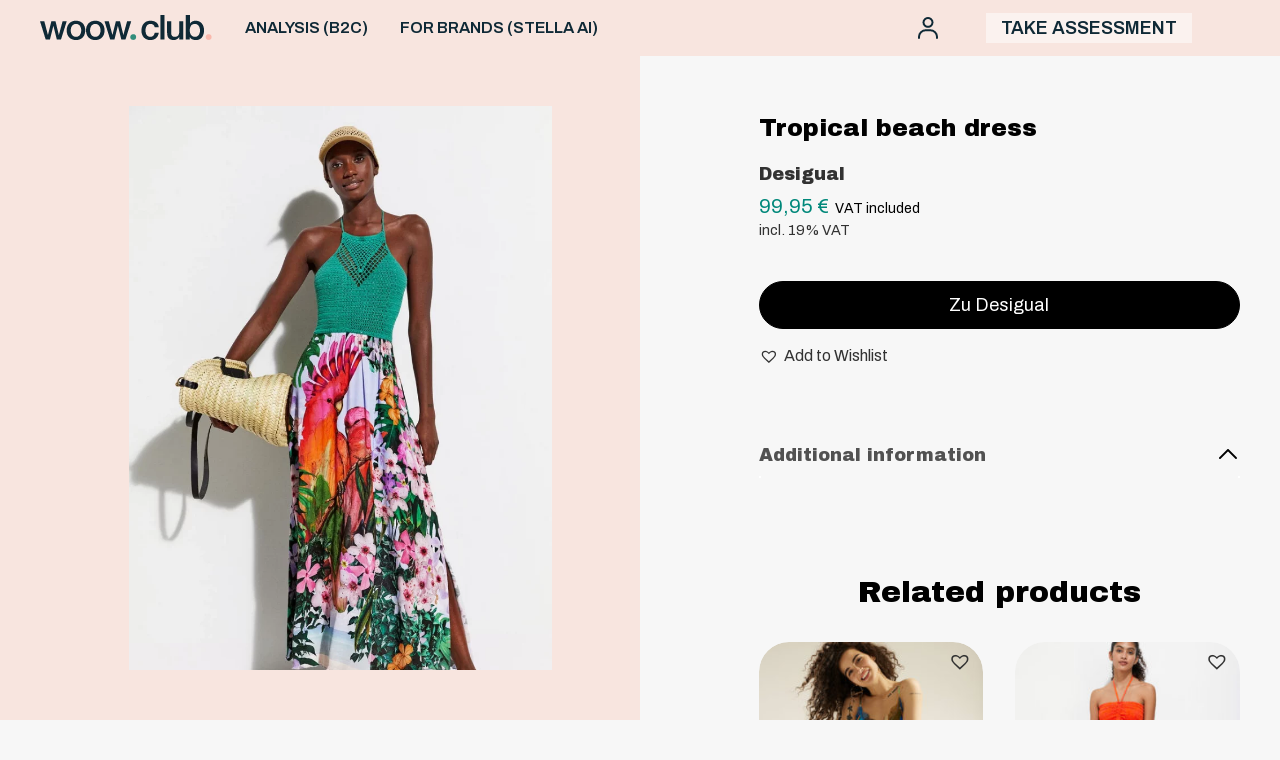

--- FILE ---
content_type: text/html; charset=UTF-8
request_url: https://woowclub.com/product/tropical-beach-dress/
body_size: 14101
content:
<!DOCTYPE html>
<html lang="en-US">
<head>

<meta charset="UTF-8">
<meta http-equiv="X-UA-Compatible" content="IE=edge" />
<meta name="viewport" content="width=device-width, initial-scale=1">


<title>Tropical beach dress | Woow Club - Online Color &amp; Style Analysis &amp; Personalized Shopping</title>
<meta name="description" content="Do your free color and style analysis and discover your best color styles cuts and store only products you will love." /> 
<meta name="author" content="Woow Club &#8211; Online Color &amp; Style Analysis &amp; Personalized Shopping">
<meta property="og:title" content="Tropical beach dress | Woow Club - Online Color &amp; Style Analysis &amp; Personalized Shopping" />
<meta property="og:description" content="Do your free color and style analysis and discover your best color styles cuts and store only products you will love." />
<meta property="og:image" content="https://woowclub.b-cdn.net/wp-content/themes/woowclub/assets/img/share.png" /> 
<meta property="og:image:width" content="1200">
<meta property="og:image:height" content="630">
<meta property="og:type" content="website" />
<meta property="og:url" content="https://woowclub.com/product/tropical-beach-dress/" />
<meta name="twitter:title" content="Tropical beach dress | Woow Club - Online Color &amp; Style Analysis &amp; Personalized Shopping" />
<meta name="twitter:description" content="Do your free color and style analysis and discover your best color styles cuts and store only products you will love." />
<meta name="twitter:image" content="https://woowclub.b-cdn.net/wp-content/themes/woowclub/assets/img/share.png" /> 
<meta name="twitter:image:width" content="1200">
<meta name="twitter:image:height" content="630">
<meta name="twitter:card" content="summary_large_image">

<meta name="msapplication-TileColor" content="#F6F8F8">
<meta name="theme-color" content="#F6F8F8">

<link rel="preconnect" href="https://fonts.googleapis.com">
<link rel="preconnect" href="https://fonts.gstatic.com" crossorigin>
<link href="https://fonts.googleapis.com/css2?family=Archivo+Black&family=Archivo:ital,wght@0,300;0,400;0,600;0,700;1,500;1,600&display=swap" rel="stylesheet">

<script>function loadAsync(e,t){var a,n=!1;a=document.createElement("script"),a.type="text/javascript",a.src=e,a.onreadystatechange=function(){n||this.readyState&&"complete"!=this.readyState||(n=!0,"function"==typeof t&&t())},a.onload=a.onreadystatechange,document.getElementsByTagName("head")[0].appendChild(a)}</script>
<meta name='robots' content='max-image-preview:large' />
	<style>img:is([sizes="auto" i], [sizes^="auto," i]) { contain-intrinsic-size: 3000px 1500px }</style>
	<link rel="alternate" hreflang="en" href="https://woowclub.com/product/tropical-beach-dress/" />
<link rel="alternate" hreflang="x-default" href="https://woowclub.com/product/tropical-beach-dress/" />

<!-- Google Tag Manager for WordPress by gtm4wp.com -->
<script data-cfasync="false" data-pagespeed-no-defer>
	var gtm4wp_datalayer_name = "dataLayer";
	var dataLayer = dataLayer || [];
	const gtm4wp_use_sku_instead = false;
	const gtm4wp_currency = 'EUR';
	const gtm4wp_product_per_impression = 20;
	const gtm4wp_clear_ecommerce = false;
</script>
<!-- End Google Tag Manager for WordPress by gtm4wp.com --><link rel='dns-prefetch' href='//www.google.com' />
<style id='classic-theme-styles-inline-css' type='text/css'>
/*! This file is auto-generated */
.wp-block-button__link{color:#fff;background-color:#32373c;border-radius:9999px;box-shadow:none;text-decoration:none;padding:calc(.667em + 2px) calc(1.333em + 2px);font-size:1.125em}.wp-block-file__button{background:#32373c;color:#fff;text-decoration:none}
</style>
<style id='global-styles-inline-css' type='text/css'>
:root{--wp--preset--aspect-ratio--square: 1;--wp--preset--aspect-ratio--4-3: 4/3;--wp--preset--aspect-ratio--3-4: 3/4;--wp--preset--aspect-ratio--3-2: 3/2;--wp--preset--aspect-ratio--2-3: 2/3;--wp--preset--aspect-ratio--16-9: 16/9;--wp--preset--aspect-ratio--9-16: 9/16;--wp--preset--color--black: #000000;--wp--preset--color--cyan-bluish-gray: #abb8c3;--wp--preset--color--white: #ffffff;--wp--preset--color--pale-pink: #f78da7;--wp--preset--color--vivid-red: #cf2e2e;--wp--preset--color--luminous-vivid-orange: #ff6900;--wp--preset--color--luminous-vivid-amber: #fcb900;--wp--preset--color--light-green-cyan: #7bdcb5;--wp--preset--color--vivid-green-cyan: #00d084;--wp--preset--color--pale-cyan-blue: #8ed1fc;--wp--preset--color--vivid-cyan-blue: #0693e3;--wp--preset--color--vivid-purple: #9b51e0;--wp--preset--gradient--vivid-cyan-blue-to-vivid-purple: linear-gradient(135deg,rgba(6,147,227,1) 0%,rgb(155,81,224) 100%);--wp--preset--gradient--light-green-cyan-to-vivid-green-cyan: linear-gradient(135deg,rgb(122,220,180) 0%,rgb(0,208,130) 100%);--wp--preset--gradient--luminous-vivid-amber-to-luminous-vivid-orange: linear-gradient(135deg,rgba(252,185,0,1) 0%,rgba(255,105,0,1) 100%);--wp--preset--gradient--luminous-vivid-orange-to-vivid-red: linear-gradient(135deg,rgba(255,105,0,1) 0%,rgb(207,46,46) 100%);--wp--preset--gradient--very-light-gray-to-cyan-bluish-gray: linear-gradient(135deg,rgb(238,238,238) 0%,rgb(169,184,195) 100%);--wp--preset--gradient--cool-to-warm-spectrum: linear-gradient(135deg,rgb(74,234,220) 0%,rgb(151,120,209) 20%,rgb(207,42,186) 40%,rgb(238,44,130) 60%,rgb(251,105,98) 80%,rgb(254,248,76) 100%);--wp--preset--gradient--blush-light-purple: linear-gradient(135deg,rgb(255,206,236) 0%,rgb(152,150,240) 100%);--wp--preset--gradient--blush-bordeaux: linear-gradient(135deg,rgb(254,205,165) 0%,rgb(254,45,45) 50%,rgb(107,0,62) 100%);--wp--preset--gradient--luminous-dusk: linear-gradient(135deg,rgb(255,203,112) 0%,rgb(199,81,192) 50%,rgb(65,88,208) 100%);--wp--preset--gradient--pale-ocean: linear-gradient(135deg,rgb(255,245,203) 0%,rgb(182,227,212) 50%,rgb(51,167,181) 100%);--wp--preset--gradient--electric-grass: linear-gradient(135deg,rgb(202,248,128) 0%,rgb(113,206,126) 100%);--wp--preset--gradient--midnight: linear-gradient(135deg,rgb(2,3,129) 0%,rgb(40,116,252) 100%);--wp--preset--font-size--small: 13px;--wp--preset--font-size--medium: 20px;--wp--preset--font-size--large: 36px;--wp--preset--font-size--x-large: 42px;--wp--preset--spacing--20: 0.44rem;--wp--preset--spacing--30: 0.67rem;--wp--preset--spacing--40: 1rem;--wp--preset--spacing--50: 1.5rem;--wp--preset--spacing--60: 2.25rem;--wp--preset--spacing--70: 3.38rem;--wp--preset--spacing--80: 5.06rem;--wp--preset--shadow--natural: 6px 6px 9px rgba(0, 0, 0, 0.2);--wp--preset--shadow--deep: 12px 12px 50px rgba(0, 0, 0, 0.4);--wp--preset--shadow--sharp: 6px 6px 0px rgba(0, 0, 0, 0.2);--wp--preset--shadow--outlined: 6px 6px 0px -3px rgba(255, 255, 255, 1), 6px 6px rgba(0, 0, 0, 1);--wp--preset--shadow--crisp: 6px 6px 0px rgba(0, 0, 0, 1);}:where(.is-layout-flex){gap: 0.5em;}:where(.is-layout-grid){gap: 0.5em;}body .is-layout-flex{display: flex;}.is-layout-flex{flex-wrap: wrap;align-items: center;}.is-layout-flex > :is(*, div){margin: 0;}body .is-layout-grid{display: grid;}.is-layout-grid > :is(*, div){margin: 0;}:where(.wp-block-columns.is-layout-flex){gap: 2em;}:where(.wp-block-columns.is-layout-grid){gap: 2em;}:where(.wp-block-post-template.is-layout-flex){gap: 1.25em;}:where(.wp-block-post-template.is-layout-grid){gap: 1.25em;}.has-black-color{color: var(--wp--preset--color--black) !important;}.has-cyan-bluish-gray-color{color: var(--wp--preset--color--cyan-bluish-gray) !important;}.has-white-color{color: var(--wp--preset--color--white) !important;}.has-pale-pink-color{color: var(--wp--preset--color--pale-pink) !important;}.has-vivid-red-color{color: var(--wp--preset--color--vivid-red) !important;}.has-luminous-vivid-orange-color{color: var(--wp--preset--color--luminous-vivid-orange) !important;}.has-luminous-vivid-amber-color{color: var(--wp--preset--color--luminous-vivid-amber) !important;}.has-light-green-cyan-color{color: var(--wp--preset--color--light-green-cyan) !important;}.has-vivid-green-cyan-color{color: var(--wp--preset--color--vivid-green-cyan) !important;}.has-pale-cyan-blue-color{color: var(--wp--preset--color--pale-cyan-blue) !important;}.has-vivid-cyan-blue-color{color: var(--wp--preset--color--vivid-cyan-blue) !important;}.has-vivid-purple-color{color: var(--wp--preset--color--vivid-purple) !important;}.has-black-background-color{background-color: var(--wp--preset--color--black) !important;}.has-cyan-bluish-gray-background-color{background-color: var(--wp--preset--color--cyan-bluish-gray) !important;}.has-white-background-color{background-color: var(--wp--preset--color--white) !important;}.has-pale-pink-background-color{background-color: var(--wp--preset--color--pale-pink) !important;}.has-vivid-red-background-color{background-color: var(--wp--preset--color--vivid-red) !important;}.has-luminous-vivid-orange-background-color{background-color: var(--wp--preset--color--luminous-vivid-orange) !important;}.has-luminous-vivid-amber-background-color{background-color: var(--wp--preset--color--luminous-vivid-amber) !important;}.has-light-green-cyan-background-color{background-color: var(--wp--preset--color--light-green-cyan) !important;}.has-vivid-green-cyan-background-color{background-color: var(--wp--preset--color--vivid-green-cyan) !important;}.has-pale-cyan-blue-background-color{background-color: var(--wp--preset--color--pale-cyan-blue) !important;}.has-vivid-cyan-blue-background-color{background-color: var(--wp--preset--color--vivid-cyan-blue) !important;}.has-vivid-purple-background-color{background-color: var(--wp--preset--color--vivid-purple) !important;}.has-black-border-color{border-color: var(--wp--preset--color--black) !important;}.has-cyan-bluish-gray-border-color{border-color: var(--wp--preset--color--cyan-bluish-gray) !important;}.has-white-border-color{border-color: var(--wp--preset--color--white) !important;}.has-pale-pink-border-color{border-color: var(--wp--preset--color--pale-pink) !important;}.has-vivid-red-border-color{border-color: var(--wp--preset--color--vivid-red) !important;}.has-luminous-vivid-orange-border-color{border-color: var(--wp--preset--color--luminous-vivid-orange) !important;}.has-luminous-vivid-amber-border-color{border-color: var(--wp--preset--color--luminous-vivid-amber) !important;}.has-light-green-cyan-border-color{border-color: var(--wp--preset--color--light-green-cyan) !important;}.has-vivid-green-cyan-border-color{border-color: var(--wp--preset--color--vivid-green-cyan) !important;}.has-pale-cyan-blue-border-color{border-color: var(--wp--preset--color--pale-cyan-blue) !important;}.has-vivid-cyan-blue-border-color{border-color: var(--wp--preset--color--vivid-cyan-blue) !important;}.has-vivid-purple-border-color{border-color: var(--wp--preset--color--vivid-purple) !important;}.has-vivid-cyan-blue-to-vivid-purple-gradient-background{background: var(--wp--preset--gradient--vivid-cyan-blue-to-vivid-purple) !important;}.has-light-green-cyan-to-vivid-green-cyan-gradient-background{background: var(--wp--preset--gradient--light-green-cyan-to-vivid-green-cyan) !important;}.has-luminous-vivid-amber-to-luminous-vivid-orange-gradient-background{background: var(--wp--preset--gradient--luminous-vivid-amber-to-luminous-vivid-orange) !important;}.has-luminous-vivid-orange-to-vivid-red-gradient-background{background: var(--wp--preset--gradient--luminous-vivid-orange-to-vivid-red) !important;}.has-very-light-gray-to-cyan-bluish-gray-gradient-background{background: var(--wp--preset--gradient--very-light-gray-to-cyan-bluish-gray) !important;}.has-cool-to-warm-spectrum-gradient-background{background: var(--wp--preset--gradient--cool-to-warm-spectrum) !important;}.has-blush-light-purple-gradient-background{background: var(--wp--preset--gradient--blush-light-purple) !important;}.has-blush-bordeaux-gradient-background{background: var(--wp--preset--gradient--blush-bordeaux) !important;}.has-luminous-dusk-gradient-background{background: var(--wp--preset--gradient--luminous-dusk) !important;}.has-pale-ocean-gradient-background{background: var(--wp--preset--gradient--pale-ocean) !important;}.has-electric-grass-gradient-background{background: var(--wp--preset--gradient--electric-grass) !important;}.has-midnight-gradient-background{background: var(--wp--preset--gradient--midnight) !important;}.has-small-font-size{font-size: var(--wp--preset--font-size--small) !important;}.has-medium-font-size{font-size: var(--wp--preset--font-size--medium) !important;}.has-large-font-size{font-size: var(--wp--preset--font-size--large) !important;}.has-x-large-font-size{font-size: var(--wp--preset--font-size--x-large) !important;}
:where(.wp-block-post-template.is-layout-flex){gap: 1.25em;}:where(.wp-block-post-template.is-layout-grid){gap: 1.25em;}
:where(.wp-block-columns.is-layout-flex){gap: 2em;}:where(.wp-block-columns.is-layout-grid){gap: 2em;}
:root :where(.wp-block-pullquote){font-size: 1.5em;line-height: 1.6;}
</style>
<style id='woocommerce-inline-inline-css' type='text/css'>
.woocommerce form .form-row .required { visibility: visible; }
</style>
<link rel='stylesheet' id='wpo_min-header-0-css' href='https://woowclub.b-cdn.net/wp-content/cache/wpo-minify/1765361786/assets/wpo-minify-header-b0621946.min.css' type='text/css' media='all' />
<link rel='stylesheet' id='wpo_min-header-1-css' href='https://woowclub.b-cdn.net/wp-content/cache/wpo-minify/1765361786/assets/wpo-minify-header-8c5d130b.min.css' type='text/css' media='only screen and (max-width: 768px)' />
<link rel='stylesheet' id='wpo_min-header-2-css' href='https://woowclub.b-cdn.net/wp-content/cache/wpo-minify/1765361786/assets/wpo-minify-header-33de555d.min.css' type='text/css' media='all' />
<script type="text/javascript" id="wpo_min-header-0-js-extra">
/* <![CDATA[ */
var wc_add_to_cart_params = {"ajax_url":"\/wp-admin\/admin-ajax.php","wc_ajax_url":"\/?wc-ajax=%%endpoint%%","i18n_view_cart":"View cart","cart_url":"https:\/\/woowclub.com\/cart\/","is_cart":"","cart_redirect_after_add":"yes"};
var wc_single_product_params = {"i18n_required_rating_text":"Please select a rating","review_rating_required":"yes","flexslider":{"rtl":false,"animation":"slide","smoothHeight":true,"directionNav":false,"controlNav":"thumbnails","slideshow":false,"animationSpeed":500,"animationLoop":false,"allowOneSlide":false},"zoom_enabled":"","zoom_options":[],"photoswipe_enabled":"","photoswipe_options":{"shareEl":false,"closeOnScroll":false,"history":false,"hideAnimationDuration":0,"showAnimationDuration":0},"flexslider_enabled":""};
var woocommerce_params = {"ajax_url":"\/wp-admin\/admin-ajax.php","wc_ajax_url":"\/?wc-ajax=%%endpoint%%"};
var wc_cart_fragments_params = {"ajax_url":"\/wp-admin\/admin-ajax.php","wc_ajax_url":"\/?wc-ajax=%%endpoint%%","cart_hash_key":"wc_cart_hash_f2a3493e496b26140771084b83a2e5a2-en","fragment_name":"wc_fragments_f2a3493e496b26140771084b83a2e5a2","request_timeout":"5000"};
/* ]]> */
</script>
<script type="text/javascript" src="https://woowclub.b-cdn.net/wp-content/cache/wpo-minify/1765361786/assets/wpo-minify-header-fd2a67cc.min.js" id="wpo_min-header-0-js"></script>
<script type="text/javascript" src="https://www.google.com/recaptcha/api.js?render=6LcN1ScaAAAAAAXg65Z3d3q10TNhzFn5X9vAxEVT&amp;ver=6.8.3" id="recaptcha-js"></script>
<script type="text/javascript" id="wpo_min-header-2-js-extra">
/* <![CDATA[ */
var woocommerce_params = {"ajax_url":"\/wp-admin\/admin-ajax.php","wc_ajax_url":"\/?wc-ajax=%%endpoint%%"};
var wc_gzd_unit_price_observer_queue_params = {"ajax_url":"\/wp-admin\/admin-ajax.php","wc_ajax_url":"\/?wc-ajax=%%endpoint%%","refresh_unit_price_nonce":"a414df0b65"};
var wc_single_product_params = {"i18n_required_rating_text":"Please select a rating","review_rating_required":"yes","flexslider":{"rtl":false,"animation":"slide","smoothHeight":true,"directionNav":false,"controlNav":"thumbnails","slideshow":false,"animationSpeed":500,"animationLoop":false,"allowOneSlide":false},"zoom_enabled":"","zoom_options":[],"photoswipe_enabled":"","photoswipe_options":{"shareEl":false,"closeOnScroll":false,"history":false,"hideAnimationDuration":0,"showAnimationDuration":0},"flexslider_enabled":""};
var wc_gzd_unit_price_observer_queue_params = {"ajax_url":"\/wp-admin\/admin-ajax.php","wc_ajax_url":"\/?wc-ajax=%%endpoint%%","refresh_unit_price_nonce":"a414df0b65"};
var wc_gzd_unit_price_observer_params = {"wrapper":".product","price_selector":{"p.price":{"is_total_price":false,"is_primary_selector":true,"quantity_selector":""}},"replace_price":"1","product_id":"59368","price_decimal_sep":",","price_thousand_sep":".","qty_selector":"input.quantity, input.qty","refresh_on_load":""};
/* ]]> */
</script>
<script type="text/javascript" src="https://woowclub.b-cdn.net/wp-content/cache/wpo-minify/1765361786/assets/wpo-minify-header-d8034511.min.js" id="wpo_min-header-2-js"></script>
<link rel="canonical" href="https://woowclub.com/product/tropical-beach-dress/" />
<meta name="generator" content="WPML ver:4.6.10 stt:1,3;" />

<!-- Google Tag Manager for WordPress by gtm4wp.com -->
<!-- GTM Container placement set to automatic -->
<script data-cfasync="false" data-pagespeed-no-defer>
	var dataLayer_content = {"pagePostType":"product","pagePostType2":"single-product","pagePostAuthor":"Lucia Sancayo","productRatingCounts":[],"productAverageRating":0,"productReviewCount":0,"productType":"external","productIsVariable":0};
	dataLayer.push( dataLayer_content );
</script>
<script data-cfasync="false">
(function(w,d,s,l,i){w[l]=w[l]||[];w[l].push({'gtm.start':
new Date().getTime(),event:'gtm.js'});var f=d.getElementsByTagName(s)[0],
j=d.createElement(s),dl=l!='dataLayer'?'&l='+l:'';j.async=true;j.src=
'//www.googletagmanager.com/gtm.js?id='+i+dl;f.parentNode.insertBefore(j,f);
})(window,document,'script','dataLayer','GTM-5JDTZXP');
</script>
<!-- End Google Tag Manager for WordPress by gtm4wp.com -->
		<script>
		(function(h,o,t,j,a,r){
			h.hj=h.hj||function(){(h.hj.q=h.hj.q||[]).push(arguments)};
			h._hjSettings={hjid:2627260,hjsv:5};
			a=o.getElementsByTagName('head')[0];
			r=o.createElement('script');r.async=1;
			r.src=t+h._hjSettings.hjid+j+h._hjSettings.hjsv;
			a.appendChild(r);
		})(window,document,'//static.hotjar.com/c/hotjar-','.js?sv=');
		</script>
			<noscript><style>.woocommerce-product-gallery{ opacity: 1 !important; }</style></noscript>
	<meta name="generator" content="Elementor 3.21.5; features: e_optimized_assets_loading, e_optimized_css_loading, additional_custom_breakpoints; settings: css_print_method-external, google_font-enabled, font_display-auto">
<link rel="icon" href="https://woowclub.b-cdn.net/wp-content/uploads/2021/07/cropped-cropped-Frame-775-32x32.png" sizes="32x32" />
<link rel="icon" href="https://woowclub.b-cdn.net/wp-content/uploads/2021/07/cropped-cropped-Frame-775-192x192.png" sizes="192x192" />
<link rel="apple-touch-icon" href="https://woowclub.b-cdn.net/wp-content/uploads/2021/07/cropped-cropped-Frame-775-180x180.png" />
<meta name="msapplication-TileImage" content="https://woowclub.b-cdn.net/wp-content/uploads/2021/07/cropped-cropped-Frame-775-270x270.png" />
<script>
!function(){var analytics=window.analytics=window.analytics||[];if(!analytics.initialize)if(analytics.invoked)window.console&&console.error&&console.error("Segment snippet included twice.");else{analytics.invoked=!0;analytics.methods=["trackSubmit","trackClick","trackLink","trackForm","pageview","identify","reset","group","track","ready","alias","debug","page","once","off","on","addSourceMiddleware","addIntegrationMiddleware","setAnonymousId","addDestinationMiddleware"];analytics.factory=function(e){return function(){var t=Array.prototype.slice.call(arguments);t.unshift(e);analytics.push(t);return analytics}};for(var e=0;e<analytics.methods.length;e++){var key=analytics.methods[e];analytics[key]=analytics.factory(key)}analytics.load=function(key,e){var t=document.createElement("script");t.type="text/javascript";t.async=!0;t.src="https://cdn.segment.com/analytics.js/v1/" + key + "/analytics.min.js";var n=document.getElementsByTagName("script")[0];n.parentNode.insertBefore(t,n);analytics._loadOptions=e};analytics._writeKey="AhAmAkznGXYw3GbNl1iR5nBnllm03HfK";;analytics.SNIPPET_VERSION="4.15.3";
analytics.load("AhAmAkznGXYw3GbNl1iR5nBnllm03HfK");
    analytics.page({
        userId: '0',
        user_name: ' ',
        user_email: '',
    });
    analytics.identify('0', {
        name: ' ',
        email: '',
    });
}}();
</script>
<style>
    @media screen and (min-width:768px) {
        header{
            min-height:56px
        }
    }
    @media screen and (max-width:767px) {
        .burger{
            order:-1;
        }
    }
   
</style>
</head>

<body class="wp-singular product-template-default single single-product postid-59368 wp-theme-woowclub theme-woowclub woocommerce woocommerce-page woocommerce-no-js tinvwl-theme-style font-nunito text-gray-1 bg-gray-4 elementor-default elementor-kit-61920">

    <header class="flex items-center bg-red-2 bg-opacity-90 md:bg-opacity-100 py-2.5 fixed top-0 left-0 w-full block z-50 transform transition-all duration-300">
        <div class="w-full max-w-screen-xl px-4 md:px-10 mx-auto flex flex-col items-center justify-between">
            <div class="grid grid-cols-12 md:grid-cols-6 md:gap-8 w-full">
                <div class="col-span-6 md:col-span-1">
                    <a href="https://woowclub.com"><img src="https://woowclub.b-cdn.net/wp-content/themes/woowclub/assets/img/logo-header.svg" class="logo md:mx-0 mx-auto"></a>
                </div>
                <div class="burger col-span-3 md:col-span-3 flex items-center">
                    <a href="#" class="trigger-menu md:hidden">
                        <svg width="20" height="18" viewBox="0 0 20 18" fill="none" xmlns="http://www.w3.org/2000/svg"> <path d="M0.714286 3.21429H19.2857C19.6802 3.21429 20 2.89451 20 2.5V0.714286C20 0.319777 19.6802 0 19.2857 0H0.714286C0.319777 0 0 0.319777 0 0.714286V2.5C0 2.89451 0.319777 3.21429 0.714286 3.21429ZM0.714286 10.3571H19.2857C19.6802 10.3571 20 10.0374 20 9.64286V7.85714C20 7.46263 19.6802 7.14286 19.2857 7.14286H0.714286C0.319777 7.14286 0 7.46263 0 7.85714V9.64286C0 10.0374 0.319777 10.3571 0.714286 10.3571ZM0.714286 17.5H19.2857C19.6802 17.5 20 17.1802 20 16.7857V15C20 14.6055 19.6802 14.2857 19.2857 14.2857H0.714286C0.319777 14.2857 0 14.6055 0 15V16.7857C0 17.1802 0.319777 17.5 0.714286 17.5Z" fill="#0F2936"/> </svg>
                    </a>
                    <nav class="hidden md:flex items-center">
                        <div class="menu-header-container"><ul id="menu-header" class="menu"><li id="menu-item-804" class="menu-item menu-item-type-post_type menu-item-object-page menu-item-804"><a href="https://woowclub.com/your-colors/">ANALYSIS (B2C)</a></li>
<li id="menu-item-71131" class="menu-item menu-item-type-custom menu-item-object-custom menu-item-71131"><a href="https://askstella.ai">FOR BRANDS (STELLA AI)</a></li>
</ul></div>                    </nav>
                </div>
                <div class="col-span-3 md:col-span-2 flex justify-between md:justify-end items-center">
                    <ul class="flex w-full md:w-auto items-center justify-end text-green-3 text-lg leading-6 uppercase font-semibold">
                                                                         <li class="ml-0 xl:ml-6">
                            <a href="https://woowclub.com/login/">
                            <img src="https://woowclub.b-cdn.net/wp-content/themes/woowclub/assets/img/account-header.svg"></a>
                        </li>
                        
                                                    <li class="ml-6 xl:ml-12 items-center flex md:block hidden">
                                <a href="https://woowclub.com/style-quiz/" style="background: #ffffff85;padding: 5px 15px;">
                                    Take assessment                                </a>
                            </li>
                                               
                        <li class="ml-6 xl:ml-12 items-center hidden md:flex">
                                                    </li>
                    </ul>
                </div>
            </div>
        </div> 
    </header> 

    <div class="menu-mobile md:hidden transform flex flex-col -translate-x-full fixed top-0 left-0 w-3/4 max-w-xs h-full bg-red-2 z-50 p-4 transition-transform duration-300">
        <a href="https://woowclub.com"><img src="https://woowclub.b-cdn.net/wp-content/themes/woowclub/assets/img/logo-header.svg" class="logo"></a>
        <nav class="flex items-center mt-8 text-lg">
            <div class="menu-header-container"><ul id="menu-header-1" class="menu"><li class="menu-item menu-item-type-post_type menu-item-object-page menu-item-804"><a href="https://woowclub.com/your-colors/">ANALYSIS (B2C)</a></li>
<li class="menu-item menu-item-type-custom menu-item-object-custom menu-item-71131"><a href="https://askstella.ai">FOR BRANDS (STELLA AI)</a></li>
</ul></div>        </nav>   
        <div class="md:ml-12 items-center text-lg flex uppercase">
            <a href="https://woowclub.com/wishlist/"
   name="wishlist" aria-label="Wishlist -"
   class="wishlist_products_counter top_wishlist-heart top_wishlist- wishlist-counter-with-products">
	<span class="wishlist_products_counter_text">Wishlist -</span>
			<span class="wishlist_products_counter_number"></span>
	</a>
        </div>
                        <ul class="text-sm text-black leading-8 pt-4 mt-auto">
                                            <li><a href="https://www.facebook.com/Woow-Club-111555894012000" class="flex items-center duration-300 transition" target="_blank"><svg width="14" height="14" viewBox="0 0 14 14" fill="none" xmlns="http://www.w3.org/2000/svg"> <path class="fill-current" d="M9.82569 7.875L10.2045 5.34133H7.83618V3.69715C7.83618 3.00398 8.16701 2.32832 9.22769 2.32832H10.3043V0.171172C10.3043 0.171172 9.32731 0 8.39316 0C6.44281 0 5.16797 1.21352 5.16797 3.41031V5.34133H3V7.875H5.16797V14H7.83618V7.875H9.82569Z" fill="#777777"/> </svg> <span class="ml-2 -mb-0.5">Facebook</span></a></li>
                        <li><a href="https://www.instagram.com/woow_club_official/" class="flex items-center duration-300 transition" target="_blank"><svg width="14" height="14" viewBox="0 0 14 14" fill="none" xmlns="http://www.w3.org/2000/svg"> <path class="fill-current" d="M7.00547 3.41172C5.01797 3.41172 3.41484 5.01484 3.41484 7.00234C3.41484 8.98984 5.01797 10.593 7.00547 10.593C8.99297 10.593 10.5961 8.98984 10.5961 7.00234C10.5961 5.01484 8.99297 3.41172 7.00547 3.41172ZM7.00547 9.33672C5.72109 9.33672 4.67109 8.28984 4.67109 7.00234C4.67109 5.71484 5.71797 4.66797 7.00547 4.66797C8.29297 4.66797 9.33984 5.71484 9.33984 7.00234C9.33984 8.28984 8.28984 9.33672 7.00547 9.33672V9.33672ZM11.5805 3.26484C11.5805 3.73047 11.2055 4.10234 10.743 4.10234C10.2773 4.10234 9.90547 3.72734 9.90547 3.26484C9.90547 2.80234 10.2805 2.42734 10.743 2.42734C11.2055 2.42734 11.5805 2.80234 11.5805 3.26484ZM13.9586 4.11484C13.9055 2.99297 13.6492 1.99922 12.8273 1.18047C12.0086 0.361719 11.0148 0.105469 9.89297 0.0492187C8.73672 -0.0164062 5.27109 -0.0164062 4.11484 0.0492187C2.99609 0.102344 2.00234 0.358594 1.18047 1.17734C0.358594 1.99609 0.105469 2.98984 0.0492187 4.11172C-0.0164062 5.26797 -0.0164062 8.73359 0.0492187 9.88984C0.102344 11.0117 0.358594 12.0055 1.18047 12.8242C2.00234 13.643 2.99297 13.8992 4.11484 13.9555C5.27109 14.0211 8.73672 14.0211 9.89297 13.9555C11.0148 13.9023 12.0086 13.6461 12.8273 12.8242C13.6461 12.0055 13.9023 11.0117 13.9586 9.88984C14.0242 8.73359 14.0242 5.27109 13.9586 4.11484V4.11484ZM12.4648 11.1305C12.2211 11.743 11.7492 12.2148 11.1336 12.4617C10.2117 12.8273 8.02422 12.743 7.00547 12.743C5.98672 12.743 3.79609 12.8242 2.87734 12.4617C2.26484 12.218 1.79297 11.7461 1.54609 11.1305C1.18047 10.2086 1.26484 8.02109 1.26484 7.00234C1.26484 5.98359 1.18359 3.79297 1.54609 2.87422C1.78984 2.26172 2.26172 1.78984 2.87734 1.54297C3.79922 1.17734 5.98672 1.26172 7.00547 1.26172C8.02422 1.26172 10.2148 1.18047 11.1336 1.54297C11.7461 1.78672 12.218 2.25859 12.4648 2.87422C12.8305 3.79609 12.7461 5.98359 12.7461 7.00234C12.7461 8.02109 12.8305 10.2117 12.4648 11.1305Z" fill="#777777"/> </svg> <span class="ml-2 -mb-0.5">Instagram</span></a></li>
                        <li><a href="https://www.pinterest.de/woowclub_official/_created/" class="flex items-center duration-300 transition" target="_blank"><svg width="14" height="14" viewBox="0 0 14 14" fill="none" xmlns="http://www.w3.org/2000/svg"> <path class="fill-current" d="M13.5625 7C13.5625 10.7461 10.5273 13.7812 6.78125 13.7812C6.08125 13.7812 5.40859 13.6746 4.77422 13.4777C5.05039 13.0266 5.46328 12.2883 5.61641 11.7004C5.69844 11.3832 6.0375 10.0871 6.0375 10.0871C6.25898 10.5082 6.9043 10.8664 7.59063 10.8664C9.63594 10.8664 11.1098 8.98516 11.1098 6.64727C11.1098 4.40781 9.28047 2.73164 6.92891 2.73164C4.00312 2.73164 2.44727 4.69492 2.44727 6.83594C2.44727 7.83125 2.97773 9.06992 3.82266 9.46367C3.95117 9.52383 4.01953 9.49648 4.04961 9.37344C4.07148 9.28047 4.18633 8.81836 4.23828 8.60508C4.25469 8.53672 4.24648 8.47656 4.1918 8.41094C3.91563 8.06914 3.69141 7.4457 3.69141 6.86328C3.69141 5.36758 4.82344 3.92109 6.75391 3.92109C8.41914 3.92109 9.58672 5.05586 9.58672 6.68008C9.58672 8.51484 8.65977 9.78633 7.45391 9.78633C6.78945 9.78633 6.28906 9.23672 6.45039 8.56133C6.6418 7.75469 7.01094 6.88516 7.01094 6.30273C7.01094 5.7832 6.73203 5.34844 6.15234 5.34844C5.47148 5.34844 4.92461 6.05117 4.92461 6.99453C4.92461 7.59609 5.12695 8.00078 5.12695 8.00078C5.12695 8.00078 4.45703 10.8391 4.33398 11.3695C4.19727 11.9547 4.25195 12.7805 4.30938 13.3164C1.78828 12.3293 0 9.87383 0 7C0 3.25391 3.03516 0.21875 6.78125 0.21875C10.5273 0.21875 13.5625 3.25391 13.5625 7Z" fill="#777777"/> </svg> <span class="ml-2 -mb-0.5">Pinterest</span></a></li>
                                    </ul>   
                <div class="absolute bottom-5 right-4">
                    </div>
    </div>
    <div class="trigger-menu backdrop transition-all duration-300 w-full h-full z-40 bg-opacity-20 bg-black left-0 top-0 fixed opacity-0 pointer-events-none invisible"></div>
	<div id="primary" class="content-area"><main id="main" class="site-main" role="main">
					
			<div class="woocommerce-notices-wrapper"></div>
<div class="max-w-screen-xl mx-auto pt-14 md:px-10">
	<div id="product-59368" class="grid grid-cols-12 md:gap-8 product type-product post-59368 status-publish first instock product_cat-fashion-dresses-skirts has-post-thumbnail taxable shipping-taxable product-type-external">

		<div class="col-span-12 md:col-span-6 relative">

			<div class="bg-red-2 w-screen h-full absolute top-0 md:right-0 md:-right-4"></div>
			<div class="relative grid grid-cols-6 gap-8 sticky top-14">

				<div class="col-span-6 flex flex-col single-product-left md:-mr-4">
					<div class="woocommerce-product-gallery woocommerce-product-gallery--with-images woocommerce-product-gallery--columns-4 images" data-columns="4" style="opacity: 0; transition: opacity .25s ease-in-out;">
	<figure class="woocommerce-product-gallery__wrapper">
		<div data-thumb="https://woowclub.b-cdn.net/wp-content/uploads/2022/05/6-3-750x1000.webp" data-thumb-alt="" class="woocommerce-product-gallery__image"><a href="https://woowclub.b-cdn.net/wp-content/uploads/2022/05/6-3.webp"><img width="600" height="900" src="https://woowclub.b-cdn.net/wp-content/uploads/2022/05/6-3-600x900.webp" class="wp-post-image" alt="" title="6" data-caption="" data-src="https://woowclub.b-cdn.net/wp-content/uploads/2022/05/6-3.webp" data-large_image="https://woowclub.b-cdn.net/wp-content/uploads/2022/05/6-3.webp" data-large_image_width="807" data-large_image_height="1211" decoding="async" srcset="https://woowclub.b-cdn.net/wp-content/uploads/2022/05/6-3-600x900.webp 600w, https://woowclub.b-cdn.net/wp-content/uploads/2022/05/6-3-244x366.webp 244w, https://woowclub.b-cdn.net/wp-content/uploads/2022/05/6-3-682x1024.webp 682w, https://woowclub.b-cdn.net/wp-content/uploads/2022/05/6-3-768x1152.webp 768w, https://woowclub.b-cdn.net/wp-content/uploads/2022/05/6-3-533x800.webp 533w, https://woowclub.b-cdn.net/wp-content/uploads/2022/05/6-3.webp 807w" sizes="(max-width: 600px) 100vw, 600px" /></a></div>	</figure>
</div>
				</div>
			</div>
		</div>

		<div class="col-span-12 md:col-span-6 md:col-start-7 lg:col-span-5 lg:col-start-8 px-4 md:px-10 lg:px-0">
			<div class="summary entry-summary">

				<div class="mb-16">
					<h1>Tropical beach dress</h1>
												<div class="brand text-lg font-marcellus mb-1">
							Desigual						</div>
											
<div class="flex flex-col">
	<p class="price text-sm text-black mb-auto"><span class="text-xl text-green-1 mr-1.5"><span class="woocommerce-Price-amount amount"><bdi>99,95&nbsp;<span class="woocommerce-Price-currencySymbol">&euro;</span></bdi></span></span>VAT included </p>
</div>


<div class="legal-price-info">
	<p class="wc-gzd-additional-info">
					<span class="wc-gzd-additional-info tax-info">incl. 19% VAT</span>
					</p>
</div>




<form class="cart" action="https://pdt.tradedoubler.com/click?a(3263454)p(319399)product(41892-22SWMW105020XS)ttid(3)url(https%3A%2F%2Fclk.tradedoubler.com%2Fclick%3Fp%3D287116%26a%3D3227101%26g%3D24889716%26epi%3D%5Btd_affiliate_id%5D%26url%3Dhttps%3A%2F%2Fwww.desigual.com%2Fde_DE%2F22SWMW105020XS.html)" method="get">
	
	<a type="submit" href="https://pdt.tradedoubler.com/click?a(3263454)p(319399)product(41892-22SWMW105020XS)ttid(3)url(https%3A%2F%2Fclk.tradedoubler.com%2Fclick%3Fp%3D287116%26a%3D3227101%26g%3D24889716%26epi%3D%5Btd_affiliate_id%5D%26url%3Dhttps%3A%2F%2Fwww.desigual.com%2Fde_DE%2F22SWMW105020XS.html)" class="single_add_to_cart_button button alt" target="_blank">Zu Desigual</a>

	<input type="hidden" name="a(3263454)p(319399)product(41892-22SWMW105020XS)ttid(3)url(https://clk.tradedoubler.com/click?p=287116&amp;a=3227101&amp;g=24889716&amp;epi=[td_affiliate_id]" value="" />
	<input type="hidden" name="gtm4wp_product_data" value="{&quot;internal_id&quot;:59368,&quot;item_id&quot;:59368,&quot;item_name&quot;:&quot;Tropical beach dress&quot;,&quot;sku&quot;:59368,&quot;price&quot;:99.95,&quot;stocklevel&quot;:null,&quot;stockstatus&quot;:&quot;instock&quot;,&quot;google_business_vertical&quot;:&quot;retail&quot;,&quot;item_category&quot;:&quot;Fashion &gt; Dresses &amp; Skirts&quot;,&quot;id&quot;:59368,&quot;item_brand&quot;:&quot;Desigual&quot;}" />
<div class="tinv-wraper woocommerce tinv-wishlist tinvwl-after-add-to-cart tinvwl-woocommerce_after_add_to_cart_button"
	 data-tinvwl_product_id="59368">
	<div class="tinv-wishlist-clear"></div><a role="button" tabindex="0" name="add-to-wishlist" aria-label="Add to Wishlist" class="tinvwl_add_to_wishlist_button tinvwl-icon-heart  tinvwl-position-after" data-tinv-wl-list="[]" data-tinv-wl-product="59368" data-tinv-wl-productvariation="0" data-tinv-wl-productvariations="[]" data-tinv-wl-producttype="external" data-tinv-wl-action="add"><span class="tinvwl_add_to_wishlist-text">Add to Wishlist</span></a><div class="tinv-wishlist-clear"></div>		<div
		class="tinvwl-tooltip">Add to Wishlist</div>
</div>
</form>

					<p></p>
				</div>
				
	<div class="woocommerce-tabs wc-tabs-wrapper">
		<ul class="tabs wc-tabs" role="tablist">
							<li class="additional_information_tab" id="tab-title-additional_information" role="tab" aria-controls="tab-additional_information">
					<a href="#tab-additional_information" class="tab-trigger">
						Additional information					</a>
					<div class="woocommerce-Tabs-panel woocommerce-Tabs-panel--additional_information panel entry-content wc-tab hidden" id="tab-additional_information" role="tabpanel" aria-labelledby="tab-title-additional_information">
						
	<h2>Additional information</h2>

<table class="woocommerce-product-attributes shop_attributes">
			<tr class="woocommerce-product-attributes-item woocommerce-product-attributes-item--attribute_pa_color">
			<th class="woocommerce-product-attributes-item__label">Color</th>
			<td class="woocommerce-product-attributes-item__value"><p><a href="https://woowclub.com/color/green/" rel="tag">Green</a></p>
</td>
		</tr>
	</table>
					</div>
				</li>
					</ul>

			</div>


	<section class="related products">

					<h2>Related products</h2>
				
		<ul class="products columns-4">

			<li class="product type-product post-64435 status-publish first instock product_cat-fashion-dresses-skirts has-post-thumbnail sale taxable shipping-taxable product-type-external">
	<a target="_blank" href="https://pdt.tradedoubler.com/click?a(3263454)p(319399)product(41892-21SWVWB55004M)ttid(3)url(https%3A%2F%2Fclk.tradedoubler.com%2Fclick%3Fp%3D287116%26a%3D3227101%26g%3D24889716%26epi%3D%5Btd_affiliate_id%5D%26url%3Dhttps%3A%2F%2Fwww.desigual.com%2Fde_DE%2F21SWVWB55004M.html)" class="woocommerce-LoopProduct-link woocommerce-loop-product__link">
	
	<div class="overflow-hidden relative mb-4 scale-img"><img width="276" height="366" src="https://woowclub.b-cdn.net/wp-content/uploads/2022/06/106-276x366.jpg" class="attachment-shop_catalog size-shop_catalog wp-post-image" alt="" decoding="async" /></div><h3>Lace dress South Beach</h3>    <div class="brand">Desigual</div>
  
	<span class="price"><del aria-hidden="true"><span class="woocommerce-Price-amount amount"><bdi>159,95&nbsp;<span class="woocommerce-Price-currencySymbol">&euro;</span></bdi></span></del> <span class="screen-reader-text">Original price was: 159,95&nbsp;&euro;.</span><ins aria-hidden="true"><span class="woocommerce-Price-amount amount"><bdi>79,97&nbsp;<span class="woocommerce-Price-currencySymbol">&euro;</span></bdi></span></ins><span class="screen-reader-text">Current price is: 79,97&nbsp;&euro;.</span></span>



</a>
	<p class="wc-gzd-additional-info wc-gzd-additional-info-loop tax-info">incl. 19% VAT</p>



<span class="gtm4wp_productdata" style="display:none; visibility:hidden;" data-gtm4wp_product_data="{&quot;internal_id&quot;:64435,&quot;item_id&quot;:64435,&quot;item_name&quot;:&quot;Lace dress South Beach&quot;,&quot;sku&quot;:64435,&quot;price&quot;:79.97,&quot;stocklevel&quot;:null,&quot;stockstatus&quot;:&quot;instock&quot;,&quot;google_business_vertical&quot;:&quot;retail&quot;,&quot;item_category&quot;:&quot;Fashion &gt; Dresses &amp; Skirts&quot;,&quot;id&quot;:64435,&quot;item_brand&quot;:&quot;Desigual&quot;,&quot;productlink&quot;:&quot;https:\/\/woowclub.com\/product\/lace-dress-south-beach\/&quot;,&quot;item_list_name&quot;:&quot;Related Products&quot;,&quot;index&quot;:1,&quot;product_type&quot;:&quot;external&quot;}"></span><div class="hidden sortAnalysis">0</div><div class="hidden sortPrice">79.97</div><div class="hidden filterCategory">all, cat-fashion-dresses-skirts, </div><div class="tinv-wraper woocommerce tinv-wishlist tinvwl-after-add-to-cart tinvwl-loop-button-wrapper tinvwl-woocommerce_after_shop_loop_item"
	 data-tinvwl_product_id="64435">
	<div class="tinv-wishlist-clear"></div><a role="button" tabindex="0" name="add-to-wishlist" aria-label="Add to Wishlist" class="tinvwl_add_to_wishlist_button tinvwl-icon-heart  tinvwl-position-after tinvwl-loop" data-tinv-wl-list="[]" data-tinv-wl-product="64435" data-tinv-wl-productvariation="0" data-tinv-wl-productvariations="[]" data-tinv-wl-producttype="external" data-tinv-wl-action="add"><span class="tinvwl_add_to_wishlist-text">Add to Wishlist</span></a><div class="tinv-wishlist-clear"></div>		<div
		class="tinvwl-tooltip">Add to Wishlist</div>
</div>
</li>

			<li class="product type-product post-59390 status-publish instock product_cat-fashion-dresses-skirts has-post-thumbnail taxable shipping-taxable product-type-external">
	<a target="_blank" href="https://pdt.tradedoubler.com/click?a(3263454)p(319399)product(41892-22SWMW097010XS)ttid(3)url(https%3A%2F%2Fclk.tradedoubler.com%2Fclick%3Fp%3D287116%26a%3D3227101%26g%3D24889716%26epi%3D%5Btd_affiliate_id%5D%26url%3Dhttps%3A%2F%2Fwww.desigual.com%2Fde_DE%2F22SWMW097010XS.html)" class="woocommerce-LoopProduct-link woocommerce-loop-product__link"><div class="overflow-hidden relative mb-4 scale-img"><img width="276" height="366" src="https://woowclub.b-cdn.net/wp-content/uploads/2022/05/17-1-276x366.jpeg" class="attachment-shop_catalog size-shop_catalog wp-post-image" alt="" decoding="async" /></div><h3>Jumpsuit coral</h3>    <div class="brand">Desigual</div>
  
	<span class="price"><span class="woocommerce-Price-amount amount"><bdi>79,95&nbsp;<span class="woocommerce-Price-currencySymbol">&euro;</span></bdi></span></span>



</a>
	<p class="wc-gzd-additional-info wc-gzd-additional-info-loop tax-info">incl. 19% VAT</p>



<span class="gtm4wp_productdata" style="display:none; visibility:hidden;" data-gtm4wp_product_data="{&quot;internal_id&quot;:59390,&quot;item_id&quot;:59390,&quot;item_name&quot;:&quot;Jumpsuit coral&quot;,&quot;sku&quot;:59390,&quot;price&quot;:79.95,&quot;stocklevel&quot;:null,&quot;stockstatus&quot;:&quot;instock&quot;,&quot;google_business_vertical&quot;:&quot;retail&quot;,&quot;item_category&quot;:&quot;Fashion &gt; Dresses &amp; Skirts&quot;,&quot;id&quot;:59390,&quot;item_brand&quot;:&quot;Desigual&quot;,&quot;productlink&quot;:&quot;https:\/\/woowclub.com\/product\/jumpsuit-coral\/&quot;,&quot;item_list_name&quot;:&quot;Related Products&quot;,&quot;index&quot;:2,&quot;product_type&quot;:&quot;external&quot;}"></span><div class="hidden sortAnalysis">0</div><div class="hidden sortPrice">79.95</div><div class="hidden filterCategory">all, cat-fashion-dresses-skirts, </div><div class="tinv-wraper woocommerce tinv-wishlist tinvwl-after-add-to-cart tinvwl-loop-button-wrapper tinvwl-woocommerce_after_shop_loop_item"
	 data-tinvwl_product_id="59390">
	<div class="tinv-wishlist-clear"></div><a role="button" tabindex="0" name="add-to-wishlist" aria-label="Add to Wishlist" class="tinvwl_add_to_wishlist_button tinvwl-icon-heart  tinvwl-position-after tinvwl-loop" data-tinv-wl-list="[]" data-tinv-wl-product="59390" data-tinv-wl-productvariation="0" data-tinv-wl-productvariations="[]" data-tinv-wl-producttype="external" data-tinv-wl-action="add"><span class="tinvwl_add_to_wishlist-text">Add to Wishlist</span></a><div class="tinv-wishlist-clear"></div>		<div
		class="tinvwl-tooltip">Add to Wishlist</div>
</div>
</li>

			<li class="product type-product post-64361 status-publish instock product_cat-pants has-post-thumbnail sale taxable shipping-taxable product-type-external">
	<a target="_blank" href="https://pdt.tradedoubler.com/click?a(3263454)p(319399)product(41892-22SWPW171000XS)ttid(3)url(https%3A%2F%2Fclk.tradedoubler.com%2Fclick%3Fp%3D287116%26a%3D3227101%26g%3D24889716%26epi%3D%5Btd_affiliate_id%5D%26url%3Dhttps%3A%2F%2Fwww.desigual.com%2Fde_DE%2F22SWPW171000XS.html)" class="woocommerce-LoopProduct-link woocommerce-loop-product__link">
	
	<div class="overflow-hidden relative mb-4 scale-img"><img width="276" height="366" src="https://woowclub.b-cdn.net/wp-content/uploads/2022/06/67-1-276x366.webp" class="attachment-shop_catalog size-shop_catalog wp-post-image" alt="" decoding="async" /></div><h3>Floral baggy M. Christian Lacroix</h3>    <div class="brand">Desigual</div>
  
	<span class="price"><del aria-hidden="true"><span class="woocommerce-Price-amount amount"><bdi>119,95&nbsp;<span class="woocommerce-Price-currencySymbol">&euro;</span></bdi></span></del> <span class="screen-reader-text">Original price was: 119,95&nbsp;&euro;.</span><ins aria-hidden="true"><span class="woocommerce-Price-amount amount"><bdi>83,96&nbsp;<span class="woocommerce-Price-currencySymbol">&euro;</span></bdi></span></ins><span class="screen-reader-text">Current price is: 83,96&nbsp;&euro;.</span></span>



</a>
	<p class="wc-gzd-additional-info wc-gzd-additional-info-loop tax-info">incl. 19% VAT</p>



<span class="gtm4wp_productdata" style="display:none; visibility:hidden;" data-gtm4wp_product_data="{&quot;internal_id&quot;:64361,&quot;item_id&quot;:64361,&quot;item_name&quot;:&quot;Floral baggy M. Christian Lacroix&quot;,&quot;sku&quot;:64361,&quot;price&quot;:83.96,&quot;stocklevel&quot;:null,&quot;stockstatus&quot;:&quot;instock&quot;,&quot;google_business_vertical&quot;:&quot;retail&quot;,&quot;item_category&quot;:&quot;Pants&quot;,&quot;id&quot;:64361,&quot;item_brand&quot;:&quot;Desigual&quot;,&quot;productlink&quot;:&quot;https:\/\/woowclub.com\/product\/floral-baggy-m-christian-lacroix\/&quot;,&quot;item_list_name&quot;:&quot;Related Products&quot;,&quot;index&quot;:3,&quot;product_type&quot;:&quot;external&quot;}"></span><div class="hidden sortAnalysis">0</div><div class="hidden sortPrice">83.96</div><div class="hidden filterCategory">all, cat-pants, </div><div class="tinv-wraper woocommerce tinv-wishlist tinvwl-after-add-to-cart tinvwl-loop-button-wrapper tinvwl-woocommerce_after_shop_loop_item"
	 data-tinvwl_product_id="64361">
	<div class="tinv-wishlist-clear"></div><a role="button" tabindex="0" name="add-to-wishlist" aria-label="Add to Wishlist" class="tinvwl_add_to_wishlist_button tinvwl-icon-heart  tinvwl-position-after tinvwl-loop" data-tinv-wl-list="[]" data-tinv-wl-product="64361" data-tinv-wl-productvariation="0" data-tinv-wl-productvariations="[]" data-tinv-wl-producttype="external" data-tinv-wl-action="add"><span class="tinvwl_add_to_wishlist-text">Add to Wishlist</span></a><div class="tinv-wishlist-clear"></div>		<div
		class="tinvwl-tooltip">Add to Wishlist</div>
</div>
</li>

			<li class="product type-product post-64345 status-publish last instock product_cat-fashion-dresses-skirts has-post-thumbnail sale taxable shipping-taxable product-type-external">
	<a target="_blank" href="https://pdt.tradedoubler.com/click?a(3263454)p(319399)product(41892-21SWFW335004S)ttid(3)url(https%3A%2F%2Fclk.tradedoubler.com%2Fclick%3Fp%3D287116%26a%3D3227101%26g%3D24889716%26epi%3D%5Btd_affiliate_id%5D%26url%3Dhttps%3A%2F%2Fwww.desigual.com%2Fde_DE%2F21SWFW335004S.html)" class="woocommerce-LoopProduct-link woocommerce-loop-product__link">
	
	<div class="overflow-hidden relative mb-4 scale-img"><img width="276" height="366" src="https://woowclub.b-cdn.net/wp-content/uploads/2022/05/des4-276x366.jpeg" class="attachment-shop_catalog size-shop_catalog wp-post-image" alt="" decoding="async" /></div><h3>Mini skirt South Beach</h3>    <div class="brand">Desigual</div>
  
	<span class="price"><del aria-hidden="true"><span class="woocommerce-Price-amount amount"><bdi>89,95&nbsp;<span class="woocommerce-Price-currencySymbol">&euro;</span></bdi></span></del> <span class="screen-reader-text">Original price was: 89,95&nbsp;&euro;.</span><ins aria-hidden="true"><span class="woocommerce-Price-amount amount"><bdi>44,97&nbsp;<span class="woocommerce-Price-currencySymbol">&euro;</span></bdi></span></ins><span class="screen-reader-text">Current price is: 44,97&nbsp;&euro;.</span></span>



</a>
	<p class="wc-gzd-additional-info wc-gzd-additional-info-loop tax-info">incl. 19% VAT</p>



<span class="gtm4wp_productdata" style="display:none; visibility:hidden;" data-gtm4wp_product_data="{&quot;internal_id&quot;:64345,&quot;item_id&quot;:64345,&quot;item_name&quot;:&quot;Mini skirt South Beach&quot;,&quot;sku&quot;:64345,&quot;price&quot;:44.97,&quot;stocklevel&quot;:null,&quot;stockstatus&quot;:&quot;instock&quot;,&quot;google_business_vertical&quot;:&quot;retail&quot;,&quot;item_category&quot;:&quot;Fashion &gt; Dresses &amp; Skirts&quot;,&quot;id&quot;:64345,&quot;item_brand&quot;:&quot;Desigual&quot;,&quot;productlink&quot;:&quot;https:\/\/woowclub.com\/product\/mini-skirt-south-beach\/&quot;,&quot;item_list_name&quot;:&quot;Related Products&quot;,&quot;index&quot;:4,&quot;product_type&quot;:&quot;external&quot;}"></span><div class="hidden sortAnalysis">0</div><div class="hidden sortPrice">44.97</div><div class="hidden filterCategory">all, cat-fashion-dresses-skirts, </div><div class="tinv-wraper woocommerce tinv-wishlist tinvwl-after-add-to-cart tinvwl-loop-button-wrapper tinvwl-woocommerce_after_shop_loop_item"
	 data-tinvwl_product_id="64345">
	<div class="tinv-wishlist-clear"></div><a role="button" tabindex="0" name="add-to-wishlist" aria-label="Add to Wishlist" class="tinvwl_add_to_wishlist_button tinvwl-icon-heart  tinvwl-position-after tinvwl-loop" data-tinv-wl-list="[]" data-tinv-wl-product="64345" data-tinv-wl-productvariation="0" data-tinv-wl-productvariations="[]" data-tinv-wl-producttype="external" data-tinv-wl-action="add"><span class="tinvwl_add_to_wishlist-text">Add to Wishlist</span></a><div class="tinv-wishlist-clear"></div>		<div
		class="tinvwl-tooltip">Add to Wishlist</div>
</div>
</li>

			
		</ul>

	</section>
		
			</div>
		</div>
	</div>
</div>


		
	</main></div>
	




    <footer class="bg-black pt-16 pb-32 relative z-10 md:py-16">
        <div class="max-w-screen-xl px-10 mx-auto">
            <div class="grid grid-cols-1 sm:grid-cols-2 md:grid-cols-4 gap-8">
                <div>
                    <img src="https://woowclub.b-cdn.net/wp-content/themes/woowclub/assets/img/logo-footer.svg" class="mb-5">
                </div>
                <div>
                    <ul class="text-sm text-gray-6 leading-8">
                                                    <li><a href="https://woowclub.com/how-it-works/" class="flex items-center duration-300 transition hover:text-white" target=""><svg width="6" height="11" viewBox="0 0 6 11" fill="none" xmlns="http://www.w3.org/2000/svg"> <g clip-path="url(#clip0)"> <path class="fill-current" fill-rule="evenodd" clip-rule="evenodd" d="M0.484299 10.4922C0.449399 10.4558 0.421699 10.4124 0.402799 10.3647C0.383899 10.3169 0.374149 10.2658 0.374149 10.2141C0.374149 10.1624 0.383899 10.1113 0.402799 10.0635C0.421699 10.0158 0.449399 9.97245 0.484299 9.93597L4.71957 5.4998L0.4843 1.06366C0.4139 0.989907 0.37435 0.889859 0.37435 0.785516C0.37435 0.681226 0.4139 0.581178 0.4843 0.507373C0.55475 0.433621 0.65025 0.392188 0.7498 0.392188C0.8494 0.392188 0.9449 0.433621 1.01531 0.507373L5.51532 5.22166C5.55024 5.25817 5.57795 5.30154 5.59685 5.34926C5.61576 5.39698 5.62549 5.44816 5.62549 5.4998C5.62549 5.5515 5.61576 5.60268 5.59685 5.6504C5.57795 5.69812 5.55024 5.74149 5.51532 5.77797L1.01531 10.4922C0.980499 10.5288 0.939099 10.5579 0.893549 10.5777C0.847999 10.5975 0.799149 10.6077 0.749799 10.6077C0.700499 10.6077 0.651649 10.5975 0.606099 10.5777C0.560549 10.5579 0.519149 10.5288 0.484299 10.4922Z" fill="#777777"/> </g> <defs> <clipPath id="clip0"> <rect width="6" height="11" fill="white" transform="translate(6 11) rotate(-180)"/> </clipPath> </defs> </svg> <span class="ml-2 -mb-0.5">How it works</span></a></li>
                                                    <li><a href="https://woowclub.com/blog/" class="flex items-center duration-300 transition hover:text-white" target=""><svg width="6" height="11" viewBox="0 0 6 11" fill="none" xmlns="http://www.w3.org/2000/svg"> <g clip-path="url(#clip0)"> <path class="fill-current" fill-rule="evenodd" clip-rule="evenodd" d="M0.484299 10.4922C0.449399 10.4558 0.421699 10.4124 0.402799 10.3647C0.383899 10.3169 0.374149 10.2658 0.374149 10.2141C0.374149 10.1624 0.383899 10.1113 0.402799 10.0635C0.421699 10.0158 0.449399 9.97245 0.484299 9.93597L4.71957 5.4998L0.4843 1.06366C0.4139 0.989907 0.37435 0.889859 0.37435 0.785516C0.37435 0.681226 0.4139 0.581178 0.4843 0.507373C0.55475 0.433621 0.65025 0.392188 0.7498 0.392188C0.8494 0.392188 0.9449 0.433621 1.01531 0.507373L5.51532 5.22166C5.55024 5.25817 5.57795 5.30154 5.59685 5.34926C5.61576 5.39698 5.62549 5.44816 5.62549 5.4998C5.62549 5.5515 5.61576 5.60268 5.59685 5.6504C5.57795 5.69812 5.55024 5.74149 5.51532 5.77797L1.01531 10.4922C0.980499 10.5288 0.939099 10.5579 0.893549 10.5777C0.847999 10.5975 0.799149 10.6077 0.749799 10.6077C0.700499 10.6077 0.651649 10.5975 0.606099 10.5777C0.560549 10.5579 0.519149 10.5288 0.484299 10.4922Z" fill="#777777"/> </g> <defs> <clipPath id="clip0"> <rect width="6" height="11" fill="white" transform="translate(6 11) rotate(-180)"/> </clipPath> </defs> </svg> <span class="ml-2 -mb-0.5">Blog</span></a></li>
                                                    <li><a href="https://woowclub.com/create-account/" class="flex items-center duration-300 transition hover:text-white" target=""><svg width="6" height="11" viewBox="0 0 6 11" fill="none" xmlns="http://www.w3.org/2000/svg"> <g clip-path="url(#clip0)"> <path class="fill-current" fill-rule="evenodd" clip-rule="evenodd" d="M0.484299 10.4922C0.449399 10.4558 0.421699 10.4124 0.402799 10.3647C0.383899 10.3169 0.374149 10.2658 0.374149 10.2141C0.374149 10.1624 0.383899 10.1113 0.402799 10.0635C0.421699 10.0158 0.449399 9.97245 0.484299 9.93597L4.71957 5.4998L0.4843 1.06366C0.4139 0.989907 0.37435 0.889859 0.37435 0.785516C0.37435 0.681226 0.4139 0.581178 0.4843 0.507373C0.55475 0.433621 0.65025 0.392188 0.7498 0.392188C0.8494 0.392188 0.9449 0.433621 1.01531 0.507373L5.51532 5.22166C5.55024 5.25817 5.57795 5.30154 5.59685 5.34926C5.61576 5.39698 5.62549 5.44816 5.62549 5.4998C5.62549 5.5515 5.61576 5.60268 5.59685 5.6504C5.57795 5.69812 5.55024 5.74149 5.51532 5.77797L1.01531 10.4922C0.980499 10.5288 0.939099 10.5579 0.893549 10.5777C0.847999 10.5975 0.799149 10.6077 0.749799 10.6077C0.700499 10.6077 0.651649 10.5975 0.606099 10.5777C0.560549 10.5579 0.519149 10.5288 0.484299 10.4922Z" fill="#777777"/> </g> <defs> <clipPath id="clip0"> <rect width="6" height="11" fill="white" transform="translate(6 11) rotate(-180)"/> </clipPath> </defs> </svg> <span class="ml-2 -mb-0.5">Sign up</span></a></li>
                                                    <li><a href="https://woowclub.com/login/" class="flex items-center duration-300 transition hover:text-white" target=""><svg width="6" height="11" viewBox="0 0 6 11" fill="none" xmlns="http://www.w3.org/2000/svg"> <g clip-path="url(#clip0)"> <path class="fill-current" fill-rule="evenodd" clip-rule="evenodd" d="M0.484299 10.4922C0.449399 10.4558 0.421699 10.4124 0.402799 10.3647C0.383899 10.3169 0.374149 10.2658 0.374149 10.2141C0.374149 10.1624 0.383899 10.1113 0.402799 10.0635C0.421699 10.0158 0.449399 9.97245 0.484299 9.93597L4.71957 5.4998L0.4843 1.06366C0.4139 0.989907 0.37435 0.889859 0.37435 0.785516C0.37435 0.681226 0.4139 0.581178 0.4843 0.507373C0.55475 0.433621 0.65025 0.392188 0.7498 0.392188C0.8494 0.392188 0.9449 0.433621 1.01531 0.507373L5.51532 5.22166C5.55024 5.25817 5.57795 5.30154 5.59685 5.34926C5.61576 5.39698 5.62549 5.44816 5.62549 5.4998C5.62549 5.5515 5.61576 5.60268 5.59685 5.6504C5.57795 5.69812 5.55024 5.74149 5.51532 5.77797L1.01531 10.4922C0.980499 10.5288 0.939099 10.5579 0.893549 10.5777C0.847999 10.5975 0.799149 10.6077 0.749799 10.6077C0.700499 10.6077 0.651649 10.5975 0.606099 10.5777C0.560549 10.5579 0.519149 10.5288 0.484299 10.4922Z" fill="#777777"/> </g> <defs> <clipPath id="clip0"> <rect width="6" height="11" fill="white" transform="translate(6 11) rotate(-180)"/> </clipPath> </defs> </svg> <span class="ml-2 -mb-0.5">Login</span></a></li>
                                                    <li><a href="https://woowclub.com/about-us/" class="flex items-center duration-300 transition hover:text-white" target=""><svg width="6" height="11" viewBox="0 0 6 11" fill="none" xmlns="http://www.w3.org/2000/svg"> <g clip-path="url(#clip0)"> <path class="fill-current" fill-rule="evenodd" clip-rule="evenodd" d="M0.484299 10.4922C0.449399 10.4558 0.421699 10.4124 0.402799 10.3647C0.383899 10.3169 0.374149 10.2658 0.374149 10.2141C0.374149 10.1624 0.383899 10.1113 0.402799 10.0635C0.421699 10.0158 0.449399 9.97245 0.484299 9.93597L4.71957 5.4998L0.4843 1.06366C0.4139 0.989907 0.37435 0.889859 0.37435 0.785516C0.37435 0.681226 0.4139 0.581178 0.4843 0.507373C0.55475 0.433621 0.65025 0.392188 0.7498 0.392188C0.8494 0.392188 0.9449 0.433621 1.01531 0.507373L5.51532 5.22166C5.55024 5.25817 5.57795 5.30154 5.59685 5.34926C5.61576 5.39698 5.62549 5.44816 5.62549 5.4998C5.62549 5.5515 5.61576 5.60268 5.59685 5.6504C5.57795 5.69812 5.55024 5.74149 5.51532 5.77797L1.01531 10.4922C0.980499 10.5288 0.939099 10.5579 0.893549 10.5777C0.847999 10.5975 0.799149 10.6077 0.749799 10.6077C0.700499 10.6077 0.651649 10.5975 0.606099 10.5777C0.560549 10.5579 0.519149 10.5288 0.484299 10.4922Z" fill="#777777"/> </g> <defs> <clipPath id="clip0"> <rect width="6" height="11" fill="white" transform="translate(6 11) rotate(-180)"/> </clipPath> </defs> </svg> <span class="ml-2 -mb-0.5">About Us</span></a></li>
                                                    <li><a href="https://woowclub.com/contact-us/" class="flex items-center duration-300 transition hover:text-white" target=""><svg width="6" height="11" viewBox="0 0 6 11" fill="none" xmlns="http://www.w3.org/2000/svg"> <g clip-path="url(#clip0)"> <path class="fill-current" fill-rule="evenodd" clip-rule="evenodd" d="M0.484299 10.4922C0.449399 10.4558 0.421699 10.4124 0.402799 10.3647C0.383899 10.3169 0.374149 10.2658 0.374149 10.2141C0.374149 10.1624 0.383899 10.1113 0.402799 10.0635C0.421699 10.0158 0.449399 9.97245 0.484299 9.93597L4.71957 5.4998L0.4843 1.06366C0.4139 0.989907 0.37435 0.889859 0.37435 0.785516C0.37435 0.681226 0.4139 0.581178 0.4843 0.507373C0.55475 0.433621 0.65025 0.392188 0.7498 0.392188C0.8494 0.392188 0.9449 0.433621 1.01531 0.507373L5.51532 5.22166C5.55024 5.25817 5.57795 5.30154 5.59685 5.34926C5.61576 5.39698 5.62549 5.44816 5.62549 5.4998C5.62549 5.5515 5.61576 5.60268 5.59685 5.6504C5.57795 5.69812 5.55024 5.74149 5.51532 5.77797L1.01531 10.4922C0.980499 10.5288 0.939099 10.5579 0.893549 10.5777C0.847999 10.5975 0.799149 10.6077 0.749799 10.6077C0.700499 10.6077 0.651649 10.5975 0.606099 10.5777C0.560549 10.5579 0.519149 10.5288 0.484299 10.4922Z" fill="#777777"/> </g> <defs> <clipPath id="clip0"> <rect width="6" height="11" fill="white" transform="translate(6 11) rotate(-180)"/> </clipPath> </defs> </svg> <span class="ml-2 -mb-0.5">Contact Us</span></a></li>
                                                    <li><a href="https://askstella.ai" class="flex items-center duration-300 transition hover:text-white" target=""><svg width="6" height="11" viewBox="0 0 6 11" fill="none" xmlns="http://www.w3.org/2000/svg"> <g clip-path="url(#clip0)"> <path class="fill-current" fill-rule="evenodd" clip-rule="evenodd" d="M0.484299 10.4922C0.449399 10.4558 0.421699 10.4124 0.402799 10.3647C0.383899 10.3169 0.374149 10.2658 0.374149 10.2141C0.374149 10.1624 0.383899 10.1113 0.402799 10.0635C0.421699 10.0158 0.449399 9.97245 0.484299 9.93597L4.71957 5.4998L0.4843 1.06366C0.4139 0.989907 0.37435 0.889859 0.37435 0.785516C0.37435 0.681226 0.4139 0.581178 0.4843 0.507373C0.55475 0.433621 0.65025 0.392188 0.7498 0.392188C0.8494 0.392188 0.9449 0.433621 1.01531 0.507373L5.51532 5.22166C5.55024 5.25817 5.57795 5.30154 5.59685 5.34926C5.61576 5.39698 5.62549 5.44816 5.62549 5.4998C5.62549 5.5515 5.61576 5.60268 5.59685 5.6504C5.57795 5.69812 5.55024 5.74149 5.51532 5.77797L1.01531 10.4922C0.980499 10.5288 0.939099 10.5579 0.893549 10.5777C0.847999 10.5975 0.799149 10.6077 0.749799 10.6077C0.700499 10.6077 0.651649 10.5975 0.606099 10.5777C0.560549 10.5579 0.519149 10.5288 0.484299 10.4922Z" fill="#777777"/> </g> <defs> <clipPath id="clip0"> <rect width="6" height="11" fill="white" transform="translate(6 11) rotate(-180)"/> </clipPath> </defs> </svg> <span class="ml-2 -mb-0.5">Ask Stella AI </span></a></li>
                                            </ul>
                </div>
                <div>
                    <ul class="text-sm text-gray-6 leading-8">
                                                    <li><a href="/privacy/" class="flex items-center duration-300 transition hover:text-white" target=""><svg width="6" height="11" viewBox="0 0 6 11" fill="none" xmlns="http://www.w3.org/2000/svg"> <g clip-path="url(#clip0)"> <path class="fill-current" fill-rule="evenodd" clip-rule="evenodd" d="M0.484299 10.4922C0.449399 10.4558 0.421699 10.4124 0.402799 10.3647C0.383899 10.3169 0.374149 10.2658 0.374149 10.2141C0.374149 10.1624 0.383899 10.1113 0.402799 10.0635C0.421699 10.0158 0.449399 9.97245 0.484299 9.93597L4.71957 5.4998L0.4843 1.06366C0.4139 0.989907 0.37435 0.889859 0.37435 0.785516C0.37435 0.681226 0.4139 0.581178 0.4843 0.507373C0.55475 0.433621 0.65025 0.392188 0.7498 0.392188C0.8494 0.392188 0.9449 0.433621 1.01531 0.507373L5.51532 5.22166C5.55024 5.25817 5.57795 5.30154 5.59685 5.34926C5.61576 5.39698 5.62549 5.44816 5.62549 5.4998C5.62549 5.5515 5.61576 5.60268 5.59685 5.6504C5.57795 5.69812 5.55024 5.74149 5.51532 5.77797L1.01531 10.4922C0.980499 10.5288 0.939099 10.5579 0.893549 10.5777C0.847999 10.5975 0.799149 10.6077 0.749799 10.6077C0.700499 10.6077 0.651649 10.5975 0.606099 10.5777C0.560549 10.5579 0.519149 10.5288 0.484299 10.4922Z" fill="#777777"/> </g> <defs> <clipPath id="clip0"> <rect width="6" height="11" fill="white" transform="translate(6 11) rotate(-180)"/> </clipPath> </defs> </svg> <span class="ml-2 -mb-0.5">Privacy</span></a></li>
                                                    <li><a href="/tos/" class="flex items-center duration-300 transition hover:text-white" target=""><svg width="6" height="11" viewBox="0 0 6 11" fill="none" xmlns="http://www.w3.org/2000/svg"> <g clip-path="url(#clip0)"> <path class="fill-current" fill-rule="evenodd" clip-rule="evenodd" d="M0.484299 10.4922C0.449399 10.4558 0.421699 10.4124 0.402799 10.3647C0.383899 10.3169 0.374149 10.2658 0.374149 10.2141C0.374149 10.1624 0.383899 10.1113 0.402799 10.0635C0.421699 10.0158 0.449399 9.97245 0.484299 9.93597L4.71957 5.4998L0.4843 1.06366C0.4139 0.989907 0.37435 0.889859 0.37435 0.785516C0.37435 0.681226 0.4139 0.581178 0.4843 0.507373C0.55475 0.433621 0.65025 0.392188 0.7498 0.392188C0.8494 0.392188 0.9449 0.433621 1.01531 0.507373L5.51532 5.22166C5.55024 5.25817 5.57795 5.30154 5.59685 5.34926C5.61576 5.39698 5.62549 5.44816 5.62549 5.4998C5.62549 5.5515 5.61576 5.60268 5.59685 5.6504C5.57795 5.69812 5.55024 5.74149 5.51532 5.77797L1.01531 10.4922C0.980499 10.5288 0.939099 10.5579 0.893549 10.5777C0.847999 10.5975 0.799149 10.6077 0.749799 10.6077C0.700499 10.6077 0.651649 10.5975 0.606099 10.5777C0.560549 10.5579 0.519149 10.5288 0.484299 10.4922Z" fill="#777777"/> </g> <defs> <clipPath id="clip0"> <rect width="6" height="11" fill="white" transform="translate(6 11) rotate(-180)"/> </clipPath> </defs> </svg> <span class="ml-2 -mb-0.5">ToS</span></a></li>
                                                    <li><a href="/imprint/" class="flex items-center duration-300 transition hover:text-white" target=""><svg width="6" height="11" viewBox="0 0 6 11" fill="none" xmlns="http://www.w3.org/2000/svg"> <g clip-path="url(#clip0)"> <path class="fill-current" fill-rule="evenodd" clip-rule="evenodd" d="M0.484299 10.4922C0.449399 10.4558 0.421699 10.4124 0.402799 10.3647C0.383899 10.3169 0.374149 10.2658 0.374149 10.2141C0.374149 10.1624 0.383899 10.1113 0.402799 10.0635C0.421699 10.0158 0.449399 9.97245 0.484299 9.93597L4.71957 5.4998L0.4843 1.06366C0.4139 0.989907 0.37435 0.889859 0.37435 0.785516C0.37435 0.681226 0.4139 0.581178 0.4843 0.507373C0.55475 0.433621 0.65025 0.392188 0.7498 0.392188C0.8494 0.392188 0.9449 0.433621 1.01531 0.507373L5.51532 5.22166C5.55024 5.25817 5.57795 5.30154 5.59685 5.34926C5.61576 5.39698 5.62549 5.44816 5.62549 5.4998C5.62549 5.5515 5.61576 5.60268 5.59685 5.6504C5.57795 5.69812 5.55024 5.74149 5.51532 5.77797L1.01531 10.4922C0.980499 10.5288 0.939099 10.5579 0.893549 10.5777C0.847999 10.5975 0.799149 10.6077 0.749799 10.6077C0.700499 10.6077 0.651649 10.5975 0.606099 10.5777C0.560549 10.5579 0.519149 10.5288 0.484299 10.4922Z" fill="#777777"/> </g> <defs> <clipPath id="clip0"> <rect width="6" height="11" fill="white" transform="translate(6 11) rotate(-180)"/> </clipPath> </defs> </svg> <span class="ml-2 -mb-0.5">Imprint</span></a></li>
                                            </ul>
                </div>
                <div>
                    <ul class="text-sm text-gray-6 leading-8 mb-8">
                                                    <li><a href="https://www.facebook.com/Woow-Club-111555894012000" class="flex items-center duration-300 transition hover:text-white" target="_blank"><svg width="14" height="14" viewBox="0 0 14 14" fill="none" xmlns="http://www.w3.org/2000/svg"> <path class="fill-current" d="M9.82569 7.875L10.2045 5.34133H7.83618V3.69715C7.83618 3.00398 8.16701 2.32832 9.22769 2.32832H10.3043V0.171172C10.3043 0.171172 9.32731 0 8.39316 0C6.44281 0 5.16797 1.21352 5.16797 3.41031V5.34133H3V7.875H5.16797V14H7.83618V7.875H9.82569Z" fill="#777777"/> </svg> <span class="ml-2 -mb-0.5">Facebook</span></a></li>
                            <li><a href="https://www.instagram.com/woow_club_official/" class="flex items-center duration-300 transition hover:text-white" target="_blank"><svg width="14" height="14" viewBox="0 0 14 14" fill="none" xmlns="http://www.w3.org/2000/svg"> <path class="fill-current" d="M7.00547 3.41172C5.01797 3.41172 3.41484 5.01484 3.41484 7.00234C3.41484 8.98984 5.01797 10.593 7.00547 10.593C8.99297 10.593 10.5961 8.98984 10.5961 7.00234C10.5961 5.01484 8.99297 3.41172 7.00547 3.41172ZM7.00547 9.33672C5.72109 9.33672 4.67109 8.28984 4.67109 7.00234C4.67109 5.71484 5.71797 4.66797 7.00547 4.66797C8.29297 4.66797 9.33984 5.71484 9.33984 7.00234C9.33984 8.28984 8.28984 9.33672 7.00547 9.33672V9.33672ZM11.5805 3.26484C11.5805 3.73047 11.2055 4.10234 10.743 4.10234C10.2773 4.10234 9.90547 3.72734 9.90547 3.26484C9.90547 2.80234 10.2805 2.42734 10.743 2.42734C11.2055 2.42734 11.5805 2.80234 11.5805 3.26484ZM13.9586 4.11484C13.9055 2.99297 13.6492 1.99922 12.8273 1.18047C12.0086 0.361719 11.0148 0.105469 9.89297 0.0492187C8.73672 -0.0164062 5.27109 -0.0164062 4.11484 0.0492187C2.99609 0.102344 2.00234 0.358594 1.18047 1.17734C0.358594 1.99609 0.105469 2.98984 0.0492187 4.11172C-0.0164062 5.26797 -0.0164062 8.73359 0.0492187 9.88984C0.102344 11.0117 0.358594 12.0055 1.18047 12.8242C2.00234 13.643 2.99297 13.8992 4.11484 13.9555C5.27109 14.0211 8.73672 14.0211 9.89297 13.9555C11.0148 13.9023 12.0086 13.6461 12.8273 12.8242C13.6461 12.0055 13.9023 11.0117 13.9586 9.88984C14.0242 8.73359 14.0242 5.27109 13.9586 4.11484V4.11484ZM12.4648 11.1305C12.2211 11.743 11.7492 12.2148 11.1336 12.4617C10.2117 12.8273 8.02422 12.743 7.00547 12.743C5.98672 12.743 3.79609 12.8242 2.87734 12.4617C2.26484 12.218 1.79297 11.7461 1.54609 11.1305C1.18047 10.2086 1.26484 8.02109 1.26484 7.00234C1.26484 5.98359 1.18359 3.79297 1.54609 2.87422C1.78984 2.26172 2.26172 1.78984 2.87734 1.54297C3.79922 1.17734 5.98672 1.26172 7.00547 1.26172C8.02422 1.26172 10.2148 1.18047 11.1336 1.54297C11.7461 1.78672 12.218 2.25859 12.4648 2.87422C12.8305 3.79609 12.7461 5.98359 12.7461 7.00234C12.7461 8.02109 12.8305 10.2117 12.4648 11.1305Z" fill="#777777"/> </svg> <span class="ml-2 -mb-0.5">Instagram</span></a></li>
                            <li><a href="https://www.pinterest.de/woowclub_official/_created/" class="flex items-center duration-300 transition hover:text-white" target="_blank"><svg width="14" height="14" viewBox="0 0 14 14" fill="none" xmlns="http://www.w3.org/2000/svg"> <path class="fill-current" d="M13.5625 7C13.5625 10.7461 10.5273 13.7812 6.78125 13.7812C6.08125 13.7812 5.40859 13.6746 4.77422 13.4777C5.05039 13.0266 5.46328 12.2883 5.61641 11.7004C5.69844 11.3832 6.0375 10.0871 6.0375 10.0871C6.25898 10.5082 6.9043 10.8664 7.59063 10.8664C9.63594 10.8664 11.1098 8.98516 11.1098 6.64727C11.1098 4.40781 9.28047 2.73164 6.92891 2.73164C4.00312 2.73164 2.44727 4.69492 2.44727 6.83594C2.44727 7.83125 2.97773 9.06992 3.82266 9.46367C3.95117 9.52383 4.01953 9.49648 4.04961 9.37344C4.07148 9.28047 4.18633 8.81836 4.23828 8.60508C4.25469 8.53672 4.24648 8.47656 4.1918 8.41094C3.91563 8.06914 3.69141 7.4457 3.69141 6.86328C3.69141 5.36758 4.82344 3.92109 6.75391 3.92109C8.41914 3.92109 9.58672 5.05586 9.58672 6.68008C9.58672 8.51484 8.65977 9.78633 7.45391 9.78633C6.78945 9.78633 6.28906 9.23672 6.45039 8.56133C6.6418 7.75469 7.01094 6.88516 7.01094 6.30273C7.01094 5.7832 6.73203 5.34844 6.15234 5.34844C5.47148 5.34844 4.92461 6.05117 4.92461 6.99453C4.92461 7.59609 5.12695 8.00078 5.12695 8.00078C5.12695 8.00078 4.45703 10.8391 4.33398 11.3695C4.19727 11.9547 4.25195 12.7805 4.30938 13.3164C1.78828 12.3293 0 9.87383 0 7C0 3.25391 3.03516 0.21875 6.78125 0.21875C10.5273 0.21875 13.5625 3.25391 13.5625 7Z" fill="#777777"/> </svg> <span class="ml-2 -mb-0.5">Pinterest</span></a></li>
                                            </ul>
                    <ul class="text-sm text-gray-6 leading-8">
                                                    <li><a href="mailto:contact@woowclub.com" class="flex items-center duration-300 transition hover:text-white" target=""><svg width="6" height="11" viewBox="0 0 6 11" fill="none" xmlns="http://www.w3.org/2000/svg"> <g clip-path="url(#clip0)"> <path class="fill-current" fill-rule="evenodd" clip-rule="evenodd" d="M0.484299 10.4922C0.449399 10.4558 0.421699 10.4124 0.402799 10.3647C0.383899 10.3169 0.374149 10.2658 0.374149 10.2141C0.374149 10.1624 0.383899 10.1113 0.402799 10.0635C0.421699 10.0158 0.449399 9.97245 0.484299 9.93597L4.71957 5.4998L0.4843 1.06366C0.4139 0.989907 0.37435 0.889859 0.37435 0.785516C0.37435 0.681226 0.4139 0.581178 0.4843 0.507373C0.55475 0.433621 0.65025 0.392188 0.7498 0.392188C0.8494 0.392188 0.9449 0.433621 1.01531 0.507373L5.51532 5.22166C5.55024 5.25817 5.57795 5.30154 5.59685 5.34926C5.61576 5.39698 5.62549 5.44816 5.62549 5.4998C5.62549 5.5515 5.61576 5.60268 5.59685 5.6504C5.57795 5.69812 5.55024 5.74149 5.51532 5.77797L1.01531 10.4922C0.980499 10.5288 0.939099 10.5579 0.893549 10.5777C0.847999 10.5975 0.799149 10.6077 0.749799 10.6077C0.700499 10.6077 0.651649 10.5975 0.606099 10.5777C0.560549 10.5579 0.519149 10.5288 0.484299 10.4922Z" fill="#777777"/> </g> <defs> <clipPath id="clip0"> <rect width="6" height="11" fill="white" transform="translate(6 11) rotate(-180)"/> </clipPath> </defs> </svg> <span class="ml-2 -mb-0.5">contact@woowclub.com</span></a></li>
                                            </ul>
                </div>
            </div>
        </div>
    </footer>

<script>
window.dataLayer = window.dataLayer || [];
window.dataLayer.push({"UserStatus":"LoggedOut"})
</script>

<script type="speculationrules">
{"prefetch":[{"source":"document","where":{"and":[{"href_matches":"\/*"},{"not":{"href_matches":["\/wp-*.php","\/wp-admin\/*","\/wp-content\/uploads\/*","\/wp-content\/*","\/wp-content\/plugins\/*","\/wp-content\/themes\/woowclub\/*","\/*\\?(.+)"]}},{"not":{"selector_matches":"a[rel~=\"nofollow\"]"}},{"not":{"selector_matches":".no-prefetch, .no-prefetch a"}}]},"eagerness":"conservative"}]}
</script>
<!-- Instagram Feed JS -->
<script type="text/javascript">
var sbiajaxurl = "https://woowclub.com/wp-admin/admin-ajax.php";
</script>
<script type="application/ld+json">{"@context":"https:\/\/schema.org\/","@type":"Product","@id":"https:\/\/woowclub.com\/product\/tropical-beach-dress\/#product","name":"Tropical beach dress","url":"https:\/\/woowclub.com\/product\/tropical-beach-dress\/","description":"","image":"https:\/\/woowclub.b-cdn.net\/wp-content\/uploads\/2022\/05\/6-3.webp","sku":59368,"offers":[{"@type":"Offer","price":"99.95","priceValidUntil":"2027-12-31","priceSpecification":{"price":"99.95","priceCurrency":"EUR","valueAddedTaxIncluded":"true"},"priceCurrency":"EUR","availability":"http:\/\/schema.org\/InStock","url":"https:\/\/woowclub.com\/product\/tropical-beach-dress\/","seller":{"@type":"Organization","name":"Woow Club - Online Color &amp;amp; Style Analysis &amp;amp; Personalized Shopping","url":"https:\/\/woowclub.com"}}]}</script>	<script type='text/javascript'>
		(function () {
			var c = document.body.className;
			c = c.replace(/woocommerce-no-js/, 'woocommerce-js');
			document.body.className = c;
		})();
	</script>
	<link rel='stylesheet' id='wpo_min-footer-0-css' href='https://woowclub.b-cdn.net/wp-content/cache/wpo-minify/1765361786/assets/wpo-minify-footer-2330225a.min.css' type='text/css' media='all' />
<script type="text/javascript" id="gtm4wp-additional-datalayer-pushes-js-after">
/* <![CDATA[ */
	dataLayer.push({"ecommerce":{"currency":"EUR","value":99.95,"items":[{"item_id":59368,"item_name":"Tropical beach dress","sku":59368,"price":99.95,"stocklevel":null,"stockstatus":"instock","google_business_vertical":"retail","item_category":"Fashion &gt; Dresses &amp; Skirts","id":59368,"item_brand":"Desigual"}]},"event":"view_item"});
/* ]]> */
</script>
<script type="text/javascript" id="wpo_min-footer-0-js-extra">
/* <![CDATA[ */
var woof_filter_titles = {"product_cat":"Product Categories","pa_color":"Product Color","brand":"Brands","product-style":"Product Style"};
var url_parser_data = {"filters":{"by_price":"price","product_visibility":"product_visibility","product_cat":"product_cat","product_tag":"product_tag","pa_color":"color","pa_show-size":"show-size","pa_size":"size","translation_priority":"translation_priority","brand":"brand","campaign":"campaign","test":"test","product-style":"product-style","product_delivery_time":"product_delivery_time","product_unit":"product_unit","product_price_label":"product_price_label","product_deposit_type":"product_deposit_type","product_nutrient":"product_nutrient","product_allergen":"product_allergen","instock":"instock","onsale":"onsale","featured":"featured","backorder_not_in":"backorder_not_in"},"special":{"stock":"instock","onsales":"onsale","product_visibility":"featured","backorder":"backorder_not_in"}};
var wc_order_attribution = {"params":{"lifetime":1.0e-5,"session":30,"ajaxurl":"https:\/\/woowclub.com\/wp-admin\/admin-ajax.php","prefix":"wc_order_attribution_","allowTracking":true},"fields":{"source_type":"current.typ","referrer":"current_add.rf","utm_campaign":"current.cmp","utm_source":"current.src","utm_medium":"current.mdm","utm_content":"current.cnt","utm_id":"current.id","utm_term":"current.trm","session_entry":"current_add.ep","session_start_time":"current_add.fd","session_pages":"session.pgs","session_count":"udata.vst","user_agent":"udata.uag"}};
var wc_additional_variation_images_local = {"ajax_url":"\/?wc-ajax=%%endpoint%%","ajaxImageSwapNonce":"848dbdb171","gallery_images_class":".product .images .flex-control-nav, .product .images .thumbnails","main_images_class":".woocommerce-product-gallery","lightbox_images":".product .images a.zoom"};
var yith_infs = {"navSelector":"nav.woocommerce-pagination","nextSelector":"a.next","itemSelector":"li.product ","contentSelector":".products ","loader":"https:\/\/woowclub.b-cdn.net\/wp-content\/uploads\/2022\/04\/ZZ5H.gif","shop":""};
var tinvwl_add_to_wishlist = {"text_create":"Create New","text_already_in":"{product_name} already in Wishlist","simple_flow":"","hide_zero_counter":"","i18n_make_a_selection_text":"Please select some product options before adding this product to your wishlist.","tinvwl_break_submit":"No items or actions are selected.","tinvwl_clipboard":"Copied!","allow_parent_variable":"","block_ajax_wishlists_data":"","update_wishlists_data":"","hash_key":"ti_wishlist_data_f2a3493e496b26140771084b83a2e5a2","nonce":"e5f6adf0de","rest_root":"https:\/\/woowclub.com\/wp-json\/","plugin_url":"https:\/\/woowclub.b-cdn.net\/wp-content\/plugins\/ti-woocommerce-wishlist\/","wc_ajax_url":"\/?wc-ajax=tinvwl","stats":"","popup_timer":"6000","wpml":"en"};
var main = {"current_user":{"data":{},"ID":0,"caps":[],"cap_key":null,"roles":[],"allcaps":[],"filter":null}};
var actions = {"is_lang_switched":"0","force_reset":"0"};
/* ]]> */
</script>
<script type="text/javascript" src="https://woowclub.b-cdn.net/wp-content/cache/wpo-minify/1765361786/assets/wpo-minify-footer-07c38ccb.min.js" id="wpo_min-footer-0-js"></script>
<script>(function(){function c(){var b=a.contentDocument||a.contentWindow.document;if(b){var d=b.createElement('script');d.innerHTML="window.__CF$cv$params={r:'9c04a904980cb179',t:'MTc2ODgwODE3OC4wMDAwMDA='};var a=document.createElement('script');a.nonce='';a.src='/cdn-cgi/challenge-platform/scripts/jsd/main.js';document.getElementsByTagName('head')[0].appendChild(a);";b.getElementsByTagName('head')[0].appendChild(d)}}if(document.body){var a=document.createElement('iframe');a.height=1;a.width=1;a.style.position='absolute';a.style.top=0;a.style.left=0;a.style.border='none';a.style.visibility='hidden';document.body.appendChild(a);if('loading'!==document.readyState)c();else if(window.addEventListener)document.addEventListener('DOMContentLoaded',c);else{var e=document.onreadystatechange||function(){};document.onreadystatechange=function(b){e(b);'loading'!==document.readyState&&(document.onreadystatechange=e,c())}}}})();</script></body>
</html>

--- FILE ---
content_type: text/html; charset=utf-8
request_url: https://www.google.com/recaptcha/api2/anchor?ar=1&k=6LcN1ScaAAAAAAXg65Z3d3q10TNhzFn5X9vAxEVT&co=aHR0cHM6Ly93b293Y2x1Yi5jb206NDQz&hl=en&v=PoyoqOPhxBO7pBk68S4YbpHZ&size=invisible&anchor-ms=20000&execute-ms=30000&cb=sonzc5tgbv63
body_size: 48845
content:
<!DOCTYPE HTML><html dir="ltr" lang="en"><head><meta http-equiv="Content-Type" content="text/html; charset=UTF-8">
<meta http-equiv="X-UA-Compatible" content="IE=edge">
<title>reCAPTCHA</title>
<style type="text/css">
/* cyrillic-ext */
@font-face {
  font-family: 'Roboto';
  font-style: normal;
  font-weight: 400;
  font-stretch: 100%;
  src: url(//fonts.gstatic.com/s/roboto/v48/KFO7CnqEu92Fr1ME7kSn66aGLdTylUAMa3GUBHMdazTgWw.woff2) format('woff2');
  unicode-range: U+0460-052F, U+1C80-1C8A, U+20B4, U+2DE0-2DFF, U+A640-A69F, U+FE2E-FE2F;
}
/* cyrillic */
@font-face {
  font-family: 'Roboto';
  font-style: normal;
  font-weight: 400;
  font-stretch: 100%;
  src: url(//fonts.gstatic.com/s/roboto/v48/KFO7CnqEu92Fr1ME7kSn66aGLdTylUAMa3iUBHMdazTgWw.woff2) format('woff2');
  unicode-range: U+0301, U+0400-045F, U+0490-0491, U+04B0-04B1, U+2116;
}
/* greek-ext */
@font-face {
  font-family: 'Roboto';
  font-style: normal;
  font-weight: 400;
  font-stretch: 100%;
  src: url(//fonts.gstatic.com/s/roboto/v48/KFO7CnqEu92Fr1ME7kSn66aGLdTylUAMa3CUBHMdazTgWw.woff2) format('woff2');
  unicode-range: U+1F00-1FFF;
}
/* greek */
@font-face {
  font-family: 'Roboto';
  font-style: normal;
  font-weight: 400;
  font-stretch: 100%;
  src: url(//fonts.gstatic.com/s/roboto/v48/KFO7CnqEu92Fr1ME7kSn66aGLdTylUAMa3-UBHMdazTgWw.woff2) format('woff2');
  unicode-range: U+0370-0377, U+037A-037F, U+0384-038A, U+038C, U+038E-03A1, U+03A3-03FF;
}
/* math */
@font-face {
  font-family: 'Roboto';
  font-style: normal;
  font-weight: 400;
  font-stretch: 100%;
  src: url(//fonts.gstatic.com/s/roboto/v48/KFO7CnqEu92Fr1ME7kSn66aGLdTylUAMawCUBHMdazTgWw.woff2) format('woff2');
  unicode-range: U+0302-0303, U+0305, U+0307-0308, U+0310, U+0312, U+0315, U+031A, U+0326-0327, U+032C, U+032F-0330, U+0332-0333, U+0338, U+033A, U+0346, U+034D, U+0391-03A1, U+03A3-03A9, U+03B1-03C9, U+03D1, U+03D5-03D6, U+03F0-03F1, U+03F4-03F5, U+2016-2017, U+2034-2038, U+203C, U+2040, U+2043, U+2047, U+2050, U+2057, U+205F, U+2070-2071, U+2074-208E, U+2090-209C, U+20D0-20DC, U+20E1, U+20E5-20EF, U+2100-2112, U+2114-2115, U+2117-2121, U+2123-214F, U+2190, U+2192, U+2194-21AE, U+21B0-21E5, U+21F1-21F2, U+21F4-2211, U+2213-2214, U+2216-22FF, U+2308-230B, U+2310, U+2319, U+231C-2321, U+2336-237A, U+237C, U+2395, U+239B-23B7, U+23D0, U+23DC-23E1, U+2474-2475, U+25AF, U+25B3, U+25B7, U+25BD, U+25C1, U+25CA, U+25CC, U+25FB, U+266D-266F, U+27C0-27FF, U+2900-2AFF, U+2B0E-2B11, U+2B30-2B4C, U+2BFE, U+3030, U+FF5B, U+FF5D, U+1D400-1D7FF, U+1EE00-1EEFF;
}
/* symbols */
@font-face {
  font-family: 'Roboto';
  font-style: normal;
  font-weight: 400;
  font-stretch: 100%;
  src: url(//fonts.gstatic.com/s/roboto/v48/KFO7CnqEu92Fr1ME7kSn66aGLdTylUAMaxKUBHMdazTgWw.woff2) format('woff2');
  unicode-range: U+0001-000C, U+000E-001F, U+007F-009F, U+20DD-20E0, U+20E2-20E4, U+2150-218F, U+2190, U+2192, U+2194-2199, U+21AF, U+21E6-21F0, U+21F3, U+2218-2219, U+2299, U+22C4-22C6, U+2300-243F, U+2440-244A, U+2460-24FF, U+25A0-27BF, U+2800-28FF, U+2921-2922, U+2981, U+29BF, U+29EB, U+2B00-2BFF, U+4DC0-4DFF, U+FFF9-FFFB, U+10140-1018E, U+10190-1019C, U+101A0, U+101D0-101FD, U+102E0-102FB, U+10E60-10E7E, U+1D2C0-1D2D3, U+1D2E0-1D37F, U+1F000-1F0FF, U+1F100-1F1AD, U+1F1E6-1F1FF, U+1F30D-1F30F, U+1F315, U+1F31C, U+1F31E, U+1F320-1F32C, U+1F336, U+1F378, U+1F37D, U+1F382, U+1F393-1F39F, U+1F3A7-1F3A8, U+1F3AC-1F3AF, U+1F3C2, U+1F3C4-1F3C6, U+1F3CA-1F3CE, U+1F3D4-1F3E0, U+1F3ED, U+1F3F1-1F3F3, U+1F3F5-1F3F7, U+1F408, U+1F415, U+1F41F, U+1F426, U+1F43F, U+1F441-1F442, U+1F444, U+1F446-1F449, U+1F44C-1F44E, U+1F453, U+1F46A, U+1F47D, U+1F4A3, U+1F4B0, U+1F4B3, U+1F4B9, U+1F4BB, U+1F4BF, U+1F4C8-1F4CB, U+1F4D6, U+1F4DA, U+1F4DF, U+1F4E3-1F4E6, U+1F4EA-1F4ED, U+1F4F7, U+1F4F9-1F4FB, U+1F4FD-1F4FE, U+1F503, U+1F507-1F50B, U+1F50D, U+1F512-1F513, U+1F53E-1F54A, U+1F54F-1F5FA, U+1F610, U+1F650-1F67F, U+1F687, U+1F68D, U+1F691, U+1F694, U+1F698, U+1F6AD, U+1F6B2, U+1F6B9-1F6BA, U+1F6BC, U+1F6C6-1F6CF, U+1F6D3-1F6D7, U+1F6E0-1F6EA, U+1F6F0-1F6F3, U+1F6F7-1F6FC, U+1F700-1F7FF, U+1F800-1F80B, U+1F810-1F847, U+1F850-1F859, U+1F860-1F887, U+1F890-1F8AD, U+1F8B0-1F8BB, U+1F8C0-1F8C1, U+1F900-1F90B, U+1F93B, U+1F946, U+1F984, U+1F996, U+1F9E9, U+1FA00-1FA6F, U+1FA70-1FA7C, U+1FA80-1FA89, U+1FA8F-1FAC6, U+1FACE-1FADC, U+1FADF-1FAE9, U+1FAF0-1FAF8, U+1FB00-1FBFF;
}
/* vietnamese */
@font-face {
  font-family: 'Roboto';
  font-style: normal;
  font-weight: 400;
  font-stretch: 100%;
  src: url(//fonts.gstatic.com/s/roboto/v48/KFO7CnqEu92Fr1ME7kSn66aGLdTylUAMa3OUBHMdazTgWw.woff2) format('woff2');
  unicode-range: U+0102-0103, U+0110-0111, U+0128-0129, U+0168-0169, U+01A0-01A1, U+01AF-01B0, U+0300-0301, U+0303-0304, U+0308-0309, U+0323, U+0329, U+1EA0-1EF9, U+20AB;
}
/* latin-ext */
@font-face {
  font-family: 'Roboto';
  font-style: normal;
  font-weight: 400;
  font-stretch: 100%;
  src: url(//fonts.gstatic.com/s/roboto/v48/KFO7CnqEu92Fr1ME7kSn66aGLdTylUAMa3KUBHMdazTgWw.woff2) format('woff2');
  unicode-range: U+0100-02BA, U+02BD-02C5, U+02C7-02CC, U+02CE-02D7, U+02DD-02FF, U+0304, U+0308, U+0329, U+1D00-1DBF, U+1E00-1E9F, U+1EF2-1EFF, U+2020, U+20A0-20AB, U+20AD-20C0, U+2113, U+2C60-2C7F, U+A720-A7FF;
}
/* latin */
@font-face {
  font-family: 'Roboto';
  font-style: normal;
  font-weight: 400;
  font-stretch: 100%;
  src: url(//fonts.gstatic.com/s/roboto/v48/KFO7CnqEu92Fr1ME7kSn66aGLdTylUAMa3yUBHMdazQ.woff2) format('woff2');
  unicode-range: U+0000-00FF, U+0131, U+0152-0153, U+02BB-02BC, U+02C6, U+02DA, U+02DC, U+0304, U+0308, U+0329, U+2000-206F, U+20AC, U+2122, U+2191, U+2193, U+2212, U+2215, U+FEFF, U+FFFD;
}
/* cyrillic-ext */
@font-face {
  font-family: 'Roboto';
  font-style: normal;
  font-weight: 500;
  font-stretch: 100%;
  src: url(//fonts.gstatic.com/s/roboto/v48/KFO7CnqEu92Fr1ME7kSn66aGLdTylUAMa3GUBHMdazTgWw.woff2) format('woff2');
  unicode-range: U+0460-052F, U+1C80-1C8A, U+20B4, U+2DE0-2DFF, U+A640-A69F, U+FE2E-FE2F;
}
/* cyrillic */
@font-face {
  font-family: 'Roboto';
  font-style: normal;
  font-weight: 500;
  font-stretch: 100%;
  src: url(//fonts.gstatic.com/s/roboto/v48/KFO7CnqEu92Fr1ME7kSn66aGLdTylUAMa3iUBHMdazTgWw.woff2) format('woff2');
  unicode-range: U+0301, U+0400-045F, U+0490-0491, U+04B0-04B1, U+2116;
}
/* greek-ext */
@font-face {
  font-family: 'Roboto';
  font-style: normal;
  font-weight: 500;
  font-stretch: 100%;
  src: url(//fonts.gstatic.com/s/roboto/v48/KFO7CnqEu92Fr1ME7kSn66aGLdTylUAMa3CUBHMdazTgWw.woff2) format('woff2');
  unicode-range: U+1F00-1FFF;
}
/* greek */
@font-face {
  font-family: 'Roboto';
  font-style: normal;
  font-weight: 500;
  font-stretch: 100%;
  src: url(//fonts.gstatic.com/s/roboto/v48/KFO7CnqEu92Fr1ME7kSn66aGLdTylUAMa3-UBHMdazTgWw.woff2) format('woff2');
  unicode-range: U+0370-0377, U+037A-037F, U+0384-038A, U+038C, U+038E-03A1, U+03A3-03FF;
}
/* math */
@font-face {
  font-family: 'Roboto';
  font-style: normal;
  font-weight: 500;
  font-stretch: 100%;
  src: url(//fonts.gstatic.com/s/roboto/v48/KFO7CnqEu92Fr1ME7kSn66aGLdTylUAMawCUBHMdazTgWw.woff2) format('woff2');
  unicode-range: U+0302-0303, U+0305, U+0307-0308, U+0310, U+0312, U+0315, U+031A, U+0326-0327, U+032C, U+032F-0330, U+0332-0333, U+0338, U+033A, U+0346, U+034D, U+0391-03A1, U+03A3-03A9, U+03B1-03C9, U+03D1, U+03D5-03D6, U+03F0-03F1, U+03F4-03F5, U+2016-2017, U+2034-2038, U+203C, U+2040, U+2043, U+2047, U+2050, U+2057, U+205F, U+2070-2071, U+2074-208E, U+2090-209C, U+20D0-20DC, U+20E1, U+20E5-20EF, U+2100-2112, U+2114-2115, U+2117-2121, U+2123-214F, U+2190, U+2192, U+2194-21AE, U+21B0-21E5, U+21F1-21F2, U+21F4-2211, U+2213-2214, U+2216-22FF, U+2308-230B, U+2310, U+2319, U+231C-2321, U+2336-237A, U+237C, U+2395, U+239B-23B7, U+23D0, U+23DC-23E1, U+2474-2475, U+25AF, U+25B3, U+25B7, U+25BD, U+25C1, U+25CA, U+25CC, U+25FB, U+266D-266F, U+27C0-27FF, U+2900-2AFF, U+2B0E-2B11, U+2B30-2B4C, U+2BFE, U+3030, U+FF5B, U+FF5D, U+1D400-1D7FF, U+1EE00-1EEFF;
}
/* symbols */
@font-face {
  font-family: 'Roboto';
  font-style: normal;
  font-weight: 500;
  font-stretch: 100%;
  src: url(//fonts.gstatic.com/s/roboto/v48/KFO7CnqEu92Fr1ME7kSn66aGLdTylUAMaxKUBHMdazTgWw.woff2) format('woff2');
  unicode-range: U+0001-000C, U+000E-001F, U+007F-009F, U+20DD-20E0, U+20E2-20E4, U+2150-218F, U+2190, U+2192, U+2194-2199, U+21AF, U+21E6-21F0, U+21F3, U+2218-2219, U+2299, U+22C4-22C6, U+2300-243F, U+2440-244A, U+2460-24FF, U+25A0-27BF, U+2800-28FF, U+2921-2922, U+2981, U+29BF, U+29EB, U+2B00-2BFF, U+4DC0-4DFF, U+FFF9-FFFB, U+10140-1018E, U+10190-1019C, U+101A0, U+101D0-101FD, U+102E0-102FB, U+10E60-10E7E, U+1D2C0-1D2D3, U+1D2E0-1D37F, U+1F000-1F0FF, U+1F100-1F1AD, U+1F1E6-1F1FF, U+1F30D-1F30F, U+1F315, U+1F31C, U+1F31E, U+1F320-1F32C, U+1F336, U+1F378, U+1F37D, U+1F382, U+1F393-1F39F, U+1F3A7-1F3A8, U+1F3AC-1F3AF, U+1F3C2, U+1F3C4-1F3C6, U+1F3CA-1F3CE, U+1F3D4-1F3E0, U+1F3ED, U+1F3F1-1F3F3, U+1F3F5-1F3F7, U+1F408, U+1F415, U+1F41F, U+1F426, U+1F43F, U+1F441-1F442, U+1F444, U+1F446-1F449, U+1F44C-1F44E, U+1F453, U+1F46A, U+1F47D, U+1F4A3, U+1F4B0, U+1F4B3, U+1F4B9, U+1F4BB, U+1F4BF, U+1F4C8-1F4CB, U+1F4D6, U+1F4DA, U+1F4DF, U+1F4E3-1F4E6, U+1F4EA-1F4ED, U+1F4F7, U+1F4F9-1F4FB, U+1F4FD-1F4FE, U+1F503, U+1F507-1F50B, U+1F50D, U+1F512-1F513, U+1F53E-1F54A, U+1F54F-1F5FA, U+1F610, U+1F650-1F67F, U+1F687, U+1F68D, U+1F691, U+1F694, U+1F698, U+1F6AD, U+1F6B2, U+1F6B9-1F6BA, U+1F6BC, U+1F6C6-1F6CF, U+1F6D3-1F6D7, U+1F6E0-1F6EA, U+1F6F0-1F6F3, U+1F6F7-1F6FC, U+1F700-1F7FF, U+1F800-1F80B, U+1F810-1F847, U+1F850-1F859, U+1F860-1F887, U+1F890-1F8AD, U+1F8B0-1F8BB, U+1F8C0-1F8C1, U+1F900-1F90B, U+1F93B, U+1F946, U+1F984, U+1F996, U+1F9E9, U+1FA00-1FA6F, U+1FA70-1FA7C, U+1FA80-1FA89, U+1FA8F-1FAC6, U+1FACE-1FADC, U+1FADF-1FAE9, U+1FAF0-1FAF8, U+1FB00-1FBFF;
}
/* vietnamese */
@font-face {
  font-family: 'Roboto';
  font-style: normal;
  font-weight: 500;
  font-stretch: 100%;
  src: url(//fonts.gstatic.com/s/roboto/v48/KFO7CnqEu92Fr1ME7kSn66aGLdTylUAMa3OUBHMdazTgWw.woff2) format('woff2');
  unicode-range: U+0102-0103, U+0110-0111, U+0128-0129, U+0168-0169, U+01A0-01A1, U+01AF-01B0, U+0300-0301, U+0303-0304, U+0308-0309, U+0323, U+0329, U+1EA0-1EF9, U+20AB;
}
/* latin-ext */
@font-face {
  font-family: 'Roboto';
  font-style: normal;
  font-weight: 500;
  font-stretch: 100%;
  src: url(//fonts.gstatic.com/s/roboto/v48/KFO7CnqEu92Fr1ME7kSn66aGLdTylUAMa3KUBHMdazTgWw.woff2) format('woff2');
  unicode-range: U+0100-02BA, U+02BD-02C5, U+02C7-02CC, U+02CE-02D7, U+02DD-02FF, U+0304, U+0308, U+0329, U+1D00-1DBF, U+1E00-1E9F, U+1EF2-1EFF, U+2020, U+20A0-20AB, U+20AD-20C0, U+2113, U+2C60-2C7F, U+A720-A7FF;
}
/* latin */
@font-face {
  font-family: 'Roboto';
  font-style: normal;
  font-weight: 500;
  font-stretch: 100%;
  src: url(//fonts.gstatic.com/s/roboto/v48/KFO7CnqEu92Fr1ME7kSn66aGLdTylUAMa3yUBHMdazQ.woff2) format('woff2');
  unicode-range: U+0000-00FF, U+0131, U+0152-0153, U+02BB-02BC, U+02C6, U+02DA, U+02DC, U+0304, U+0308, U+0329, U+2000-206F, U+20AC, U+2122, U+2191, U+2193, U+2212, U+2215, U+FEFF, U+FFFD;
}
/* cyrillic-ext */
@font-face {
  font-family: 'Roboto';
  font-style: normal;
  font-weight: 900;
  font-stretch: 100%;
  src: url(//fonts.gstatic.com/s/roboto/v48/KFO7CnqEu92Fr1ME7kSn66aGLdTylUAMa3GUBHMdazTgWw.woff2) format('woff2');
  unicode-range: U+0460-052F, U+1C80-1C8A, U+20B4, U+2DE0-2DFF, U+A640-A69F, U+FE2E-FE2F;
}
/* cyrillic */
@font-face {
  font-family: 'Roboto';
  font-style: normal;
  font-weight: 900;
  font-stretch: 100%;
  src: url(//fonts.gstatic.com/s/roboto/v48/KFO7CnqEu92Fr1ME7kSn66aGLdTylUAMa3iUBHMdazTgWw.woff2) format('woff2');
  unicode-range: U+0301, U+0400-045F, U+0490-0491, U+04B0-04B1, U+2116;
}
/* greek-ext */
@font-face {
  font-family: 'Roboto';
  font-style: normal;
  font-weight: 900;
  font-stretch: 100%;
  src: url(//fonts.gstatic.com/s/roboto/v48/KFO7CnqEu92Fr1ME7kSn66aGLdTylUAMa3CUBHMdazTgWw.woff2) format('woff2');
  unicode-range: U+1F00-1FFF;
}
/* greek */
@font-face {
  font-family: 'Roboto';
  font-style: normal;
  font-weight: 900;
  font-stretch: 100%;
  src: url(//fonts.gstatic.com/s/roboto/v48/KFO7CnqEu92Fr1ME7kSn66aGLdTylUAMa3-UBHMdazTgWw.woff2) format('woff2');
  unicode-range: U+0370-0377, U+037A-037F, U+0384-038A, U+038C, U+038E-03A1, U+03A3-03FF;
}
/* math */
@font-face {
  font-family: 'Roboto';
  font-style: normal;
  font-weight: 900;
  font-stretch: 100%;
  src: url(//fonts.gstatic.com/s/roboto/v48/KFO7CnqEu92Fr1ME7kSn66aGLdTylUAMawCUBHMdazTgWw.woff2) format('woff2');
  unicode-range: U+0302-0303, U+0305, U+0307-0308, U+0310, U+0312, U+0315, U+031A, U+0326-0327, U+032C, U+032F-0330, U+0332-0333, U+0338, U+033A, U+0346, U+034D, U+0391-03A1, U+03A3-03A9, U+03B1-03C9, U+03D1, U+03D5-03D6, U+03F0-03F1, U+03F4-03F5, U+2016-2017, U+2034-2038, U+203C, U+2040, U+2043, U+2047, U+2050, U+2057, U+205F, U+2070-2071, U+2074-208E, U+2090-209C, U+20D0-20DC, U+20E1, U+20E5-20EF, U+2100-2112, U+2114-2115, U+2117-2121, U+2123-214F, U+2190, U+2192, U+2194-21AE, U+21B0-21E5, U+21F1-21F2, U+21F4-2211, U+2213-2214, U+2216-22FF, U+2308-230B, U+2310, U+2319, U+231C-2321, U+2336-237A, U+237C, U+2395, U+239B-23B7, U+23D0, U+23DC-23E1, U+2474-2475, U+25AF, U+25B3, U+25B7, U+25BD, U+25C1, U+25CA, U+25CC, U+25FB, U+266D-266F, U+27C0-27FF, U+2900-2AFF, U+2B0E-2B11, U+2B30-2B4C, U+2BFE, U+3030, U+FF5B, U+FF5D, U+1D400-1D7FF, U+1EE00-1EEFF;
}
/* symbols */
@font-face {
  font-family: 'Roboto';
  font-style: normal;
  font-weight: 900;
  font-stretch: 100%;
  src: url(//fonts.gstatic.com/s/roboto/v48/KFO7CnqEu92Fr1ME7kSn66aGLdTylUAMaxKUBHMdazTgWw.woff2) format('woff2');
  unicode-range: U+0001-000C, U+000E-001F, U+007F-009F, U+20DD-20E0, U+20E2-20E4, U+2150-218F, U+2190, U+2192, U+2194-2199, U+21AF, U+21E6-21F0, U+21F3, U+2218-2219, U+2299, U+22C4-22C6, U+2300-243F, U+2440-244A, U+2460-24FF, U+25A0-27BF, U+2800-28FF, U+2921-2922, U+2981, U+29BF, U+29EB, U+2B00-2BFF, U+4DC0-4DFF, U+FFF9-FFFB, U+10140-1018E, U+10190-1019C, U+101A0, U+101D0-101FD, U+102E0-102FB, U+10E60-10E7E, U+1D2C0-1D2D3, U+1D2E0-1D37F, U+1F000-1F0FF, U+1F100-1F1AD, U+1F1E6-1F1FF, U+1F30D-1F30F, U+1F315, U+1F31C, U+1F31E, U+1F320-1F32C, U+1F336, U+1F378, U+1F37D, U+1F382, U+1F393-1F39F, U+1F3A7-1F3A8, U+1F3AC-1F3AF, U+1F3C2, U+1F3C4-1F3C6, U+1F3CA-1F3CE, U+1F3D4-1F3E0, U+1F3ED, U+1F3F1-1F3F3, U+1F3F5-1F3F7, U+1F408, U+1F415, U+1F41F, U+1F426, U+1F43F, U+1F441-1F442, U+1F444, U+1F446-1F449, U+1F44C-1F44E, U+1F453, U+1F46A, U+1F47D, U+1F4A3, U+1F4B0, U+1F4B3, U+1F4B9, U+1F4BB, U+1F4BF, U+1F4C8-1F4CB, U+1F4D6, U+1F4DA, U+1F4DF, U+1F4E3-1F4E6, U+1F4EA-1F4ED, U+1F4F7, U+1F4F9-1F4FB, U+1F4FD-1F4FE, U+1F503, U+1F507-1F50B, U+1F50D, U+1F512-1F513, U+1F53E-1F54A, U+1F54F-1F5FA, U+1F610, U+1F650-1F67F, U+1F687, U+1F68D, U+1F691, U+1F694, U+1F698, U+1F6AD, U+1F6B2, U+1F6B9-1F6BA, U+1F6BC, U+1F6C6-1F6CF, U+1F6D3-1F6D7, U+1F6E0-1F6EA, U+1F6F0-1F6F3, U+1F6F7-1F6FC, U+1F700-1F7FF, U+1F800-1F80B, U+1F810-1F847, U+1F850-1F859, U+1F860-1F887, U+1F890-1F8AD, U+1F8B0-1F8BB, U+1F8C0-1F8C1, U+1F900-1F90B, U+1F93B, U+1F946, U+1F984, U+1F996, U+1F9E9, U+1FA00-1FA6F, U+1FA70-1FA7C, U+1FA80-1FA89, U+1FA8F-1FAC6, U+1FACE-1FADC, U+1FADF-1FAE9, U+1FAF0-1FAF8, U+1FB00-1FBFF;
}
/* vietnamese */
@font-face {
  font-family: 'Roboto';
  font-style: normal;
  font-weight: 900;
  font-stretch: 100%;
  src: url(//fonts.gstatic.com/s/roboto/v48/KFO7CnqEu92Fr1ME7kSn66aGLdTylUAMa3OUBHMdazTgWw.woff2) format('woff2');
  unicode-range: U+0102-0103, U+0110-0111, U+0128-0129, U+0168-0169, U+01A0-01A1, U+01AF-01B0, U+0300-0301, U+0303-0304, U+0308-0309, U+0323, U+0329, U+1EA0-1EF9, U+20AB;
}
/* latin-ext */
@font-face {
  font-family: 'Roboto';
  font-style: normal;
  font-weight: 900;
  font-stretch: 100%;
  src: url(//fonts.gstatic.com/s/roboto/v48/KFO7CnqEu92Fr1ME7kSn66aGLdTylUAMa3KUBHMdazTgWw.woff2) format('woff2');
  unicode-range: U+0100-02BA, U+02BD-02C5, U+02C7-02CC, U+02CE-02D7, U+02DD-02FF, U+0304, U+0308, U+0329, U+1D00-1DBF, U+1E00-1E9F, U+1EF2-1EFF, U+2020, U+20A0-20AB, U+20AD-20C0, U+2113, U+2C60-2C7F, U+A720-A7FF;
}
/* latin */
@font-face {
  font-family: 'Roboto';
  font-style: normal;
  font-weight: 900;
  font-stretch: 100%;
  src: url(//fonts.gstatic.com/s/roboto/v48/KFO7CnqEu92Fr1ME7kSn66aGLdTylUAMa3yUBHMdazQ.woff2) format('woff2');
  unicode-range: U+0000-00FF, U+0131, U+0152-0153, U+02BB-02BC, U+02C6, U+02DA, U+02DC, U+0304, U+0308, U+0329, U+2000-206F, U+20AC, U+2122, U+2191, U+2193, U+2212, U+2215, U+FEFF, U+FFFD;
}

</style>
<link rel="stylesheet" type="text/css" href="https://www.gstatic.com/recaptcha/releases/PoyoqOPhxBO7pBk68S4YbpHZ/styles__ltr.css">
<script nonce="-di2roRNBlAuL-kbXz6dDw" type="text/javascript">window['__recaptcha_api'] = 'https://www.google.com/recaptcha/api2/';</script>
<script type="text/javascript" src="https://www.gstatic.com/recaptcha/releases/PoyoqOPhxBO7pBk68S4YbpHZ/recaptcha__en.js" nonce="-di2roRNBlAuL-kbXz6dDw">
      
    </script></head>
<body><div id="rc-anchor-alert" class="rc-anchor-alert"></div>
<input type="hidden" id="recaptcha-token" value="[base64]">
<script type="text/javascript" nonce="-di2roRNBlAuL-kbXz6dDw">
      recaptcha.anchor.Main.init("[\x22ainput\x22,[\x22bgdata\x22,\x22\x22,\[base64]/[base64]/bmV3IFpbdF0obVswXSk6Sz09Mj9uZXcgWlt0XShtWzBdLG1bMV0pOks9PTM/bmV3IFpbdF0obVswXSxtWzFdLG1bMl0pOks9PTQ/[base64]/[base64]/[base64]/[base64]/[base64]/[base64]/[base64]/[base64]/[base64]/[base64]/[base64]/[base64]/[base64]/[base64]\\u003d\\u003d\x22,\[base64]\\u003d\x22,\[base64]/Duy7DjhLDtjxQw71NOMOkwrXDhB9kwpF6woIiVcOrwpQnHzrDrjLDhcKmwp5UBsKNw4dMw4F4wqlHw7dKwrE9w7vCjcKZKEnCi3Jcw5wowrHDkU/DjVxAw5dawq5Aw4swwo7Dqw09ZcK9YcOvw63CmsOAw7VtwoLDgcO1woPDnmk3wrUTw4vDsy7CmEvDklbCikTCk8Oiw7zDtcONS019wq8rwoPDg1LCgsKtwpTDjBVpCUHDrMOVRm0NO8KoewogwpbDuzHCq8KXCnvCh8OINcOZw6nClMO/w4fDqsK+wqvChG5SwrsvGsK4w5IVwo1BwpzCsiLDjsOAfi/[base64]/CqTFOwo9Cwp7CsMOXXsOsw4/Ctk7CiTELw4rDmBxpwr3DhcK/wpjCncKqSsO8wqbCmkTCiHDCn2FHw7nDjnrCu8KEAnY6UMOgw5DDuyJ9NSHDocO+HMKXwpvDhyTDnMORK8OUOWJVRcOpV8OgbCQYXsOcCcKQwoHCiMK8wovDvQR9w7RHw6/DhsO5OMKfXcK+DcOOPcOOZ8K7w4/DrX3CgmDDum5uL8Kmw5zCk8Ofwo7Du8KwcMODwoPDt0UrNjrCvh3DmxNCE8KSw5bDizrDt3YKLMO1wqtZwq12UhnClEs5a8Kewp3Ci8ODw6tae8KQPcK4w7x3wr0/wqHDgcKAwo0NekzCocKowpk0woMSDsOLZMKxw67DshErTsO6GcKiw5TDvMOBRB1uw5PDjSHDjTXCnS1eBEMqAAbDj8O4CRQDwqnCrl3Ci0PCpsKmworDrsKQbT/CrBvChDNUTGvCqWXCigbCrMObBw/DtcKXw7TDpXBPw4tBw6LCsQTChcKCO8OSw4jDssOdwonCqgVFw57DuA19w6DCtsOQwrPCsF1iwp/CrW/CrcK9LcK6wpHCtWUFwqhcaHrCl8KPwqAcwrdDY3Vyw6TDgltxwoJ6wpXDpy4pIhhAw7sCwpnCr1JPw5x/w5LDnWnDs8OfEsOcw6vDvcKBVcOew5QlGMKIwq0Uwoc0w53DsMOtLEgkwo/CisOVwrkdw4bCsAjDsMKXHS3Dti9WworCvMKkw4QTw7ZsXMKzWQl5JmBkHMKGXsKawqtLSTXCgcO4QmzCssKywoDDnsKBw7M/UMK9MMODJsOJQHIlw6EpGAnCvcKRw5s+w6M3SCJqwpvDnjrDjsO1w7Nnwox/dMOEO8KZwr8fw40pwoPDswHDuMK6HQNuwpzDszPCmUbCoGfDsGrCqQ/Co8OrwoBYdcONDHNDB8KlT8KwNxhiACXCoyPDssOiw5jCv3d6wrI5f0gIw74gwoZ8wpjCqEnCu3JBw7suTV/Cq8OOw6TCrsO2MGx7SMK9J1I5wqlmc8KhB8OVIcKJwqh0wpzDp8K1w6Nrw5ddfMKkw6PCll/DijVIw7XCtcOWf8K/w70xDWvCojTCm8KqNsOoDsKCNyTCk2ocOsKmw6zDoMKuwqZ5w4TCjsKOOsO6F1tYKcKTPwFtalDCpsKcw5g1w77DiinDn8K6VcKSwo40dMK9w5TCtsKwRjTDmGLCo8KnZsKQw4zCrwHCnwMQRMOsB8KSwr/DjRrDn8K/wqnCjcKSwokuOyTChMOsEnYoQ8Kmwqkew6QWw7LCv3Rpw6d4w5fDulc/[base64]/G3IVw4ZHHcKow7nCgWHCl27CmMOHFGjDoMOnwrbDjMO9cl/CnsOPw4YeW0LChMK4wpNQwpjCvnZ9SybDui3CvcO2TDjCkcK8AXRWGsOdB8KpK8Olwosuw4/[base64]/CmHjDtwLDkGXDl34KTTURZMKjBRXCuU/CokXDhcK/w6TDgcOELMKIwp4YEMOXHsOjwr/CvD7Cly5JFMKWwpsxJkNjaUw1JMOkbmTDjcOPw7EEw7Z8wpJ6DCPDryTCicOKw7LCuXQBw6fCrHBDw5zDjxDDgSYwERLDtMK2w4DCmMKWwpkvw5/[base64]/DjsO0L8OZwrZ1akLCin3CncKjTzhDw54WCMKnGxfDlcOtdRJbwpXDmcOEI2VIGcKNwpl+OQFQLcKeQg3ClHPDqW0idkjDvxctw4xpw7wIKgBSRX7DpMOHwoF1RcONIFtpKcKgd3lhwoMFwoPDq09eW1jDqwLDnMKFDcKowrrCnkxue8OiwrRTdcOdHCfDnigzPnJXBV/[base64]/[base64]/CjBHDjMKedcOTwookwroNwojCu8Okw7PChCbCrMK4FcOrwr7DvsKFM8KEw6Yswr8zw7QxGsK2wq5Gwq4kQlvCq2bDlcOAS8OOwpzDpBPCpBhwW0zDjcOcw7DDr8Oow7/CvsOqwqXDp2bCn2Vgw5Nrw5fDuMOvw6XCv8Orw5fCkSPDrsKeMlRPMiNSw63CpC7DtMK2L8OhLsOHwoHCo8OLN8KMw7/Ct27DncO2V8OiHS/DnlxDwqM1wpciQsKuwoDDpE4bw5YLSyNswoHCt1rDlcKRQ8Ouw6PDtCwheiLDoRZGb27DgEt7wrgAacOHwrNFR8Kywr4pwrkaIcKaHsO2w6PDksKOw4kWPE/[base64]/DmcKfCsOFKnMawrDDtxLCtMOBw5VZw58ZQsKsw5pMw7gNw7nCoMOiw7IHCE1jw5fCk8K9fcOJXQ3CnhN7wr/CgcKzw60/[base64]/CpnkbWsOkJcK2acO6wp9jw6NWw6Fgw7Y2EgImLgXDsGQOwpvDmMKnfx7DliTDjMO8wrRDwpvDsHvDmsOxPsKSNDwjIMOHFsKgdxPCqmzCrG4XR8KEw4rCi8KrwozDo1LDvsK/w6jCvhvCigJMw513w7wQwqtPw77Du8KGw6jDvsOhwqgIGhYFLU/CnMOtwpsFUsKTRWUPw4k4w7rDuMK2wqMdw41Rw6nCiMO6w7/[base64]/DgMOyYxDCvj3Dq0p/a8Krw6oYwrLDlQzCkMOowoDDlMK/NsOzwotCwqnDlsOmwqBiw7nCrsKXScOHw6MQBMO7JRonw6XClMKTw7w1SU3CuR3CizNFJgNZw6fCo8OOwrnCocKKS8KHw7HDhG4ba8KAwrNSw5/Cm8KsKkzCqMKrw5XCrRMow5HCuUp0wrobKcKRw6UmHcOaTsKOJMOZIsOEw5rDhBjCqsOxb20VOmLDm8Oqd8KiNlAQWB0kw7Z3wqZHeMOtw4cmTj9DYsOJe8OQwq7DlyPCu8KOw6bCvVrCpj/DtMK8X8OrwqxcB8KzT8KYNDXDg8OJw4PDvE0Aw7rDiMKYXz/DoMKjwobChVfCg8KrejUfw4NcBcOmwo48wovDszbDnhERecOkwrcGPsKsak/CkjcJw4vCoMO5BcKnwrzCmnLDk8OSG3DCvXbDqMO0VcOjAcK6woXDg8O6fcOqwrXDmsOzwofCikbCs8KxERJiSGDDunh1wqI/[base64]/Dr8OzwohAJ8OCwqpOw5nDt8OUfkPDji/ClMK2w65+CwLCrcObFzbDp8OsSMKZQidTeMK/w5HDlcKwNHbCiMObwpN0ekbDosK2GivCtcOgDwbDpMKCwolqwoPClRbDlCsBwq89FcO0wo9Aw6pvDcO+fkAQbW4YfcOZTlAAeMO1w6APeRfDo2zChyEqVxA8w6XCt8KmTcOAw6xgGcO+w7IIai7CuWPCkk1awpZDw77Chx/CqsKRw4nCggbCgGzCvDFfDMOvcsK0wq8LVGvDkMO3N8KIwr/Cvkxzw63DqsKfRwdCwqQgTMK0w7dpw7XDoQzDs2vDui/DpiYUwoJjZRDDtDbCh8KSwp5STTfCnsK1MzY5wpnDtcOWw4bDvTBpMMKhw7F9wqVBE8Omd8OMW8K8w4cjN8OAGMKfXsOAwpnCrMK/[base64]/ciZ3asKJesK2UgDDhcOGw5YGIAIwwoXCksK0Q8OvHULDr8K4SGVUw4AhX8KccMKLwpByw6IDGcOCw7tRwrsUwr3CmsOEIC8LLMOCYjrCmiTDmsOmwqBqw6ARwq0rw6rCtsO1woXCkGXDqSvCrMOXcsKzC0hVSH3CmxLDmcKRTFhRehVyCkzCkBh/V3gKw6TCrcKCAcKRBlYMw4XDnXbDvwvCusKgw4XCnBMmSsOBwrMveMOPWyXCqnvCgsKuw791wp7DuFfCm8Oyd1EhwqDDjsKiYsKSEsKkwrjCiEbCq3N2WUbDucK0wqPDl8KKQW/Dj8Oiwr3CkWhmd2rCtsK7O8K9EmnDosOMM8OOM0TDicOMHMKBRwDDmMKtE8OZw7QIw5VowqLCtcOCAcKgw50Iw4lNfGXCr8OuYsKlwpHCqMO+wqEzw47CqcODQ0BTwrPDmMO8w4Vxw5PDvMOpw69AwpLCkVTDgH0oGAdCw406wrDCn13CrRHCskZ3S2EnO8OEMMK/woHCmivDjy/[base64]/DvyTCqMKnPsKLw6E4IUModzZCwpZncQzDlsKVKMOpdcOcMcKBwprDvsOtb3hdDh/CisOAZWzCh1nDoykewrxnQsOPwoV1w6/CmXJtw5PDicKDwoBaGsKIwqHCsF/[base64]/DisOKw7dXW8OdWsO+OQLCnxjCtcKyFkzDhcKiE8K0RBvDrsO8AERtw5/DksOMF8KHNB/CiAPDkMOpwpLDgGVOZW48w6obwo0Ywo/CjkDDi8ONwrrDk0JRIw0iw4xYJgNlZhjDmsKILsK0HhYxMGjCkcKHEnLCoMK0LFnCucOVK8Oxw5A6wpwAeC3CjsK0w7nChsO2w6/DhMOww4zDhsKDwrLCmsKWFcKVTzHCk2TDkMO2GsOqwqobCjALOHbDoTUSK2jCiWN9w44eRwt3CsKzw4LCvcOUwrvDuErDqFbDnyZcSMKWY8KowrwPDG3DnA5sw6Baw5/CtDFNw7jCuRDCjiFcHBLCsjjDgSFQw6ADW8K/[base64]/CtSpzAUVdVQgrwpTCq8O7asKsYBgAZsOlwqPCosOUw6HCksKZwpAxDwzDox83w7UmRsOfwp/Dr1DDrcKBw6ICw6HCvsKwRQzCtcK2w6nDuGk+MWDCgMOnw7hbLGVkSMONw4LCnMOnTn4pwr3CjsOPw57CmsKTwocJKsO9RcOgw70Xwq/Dg0xUFiI0I8K4dyDDr8KIfHoowrDCicODwowNPkDDsnvCo8OFJMK7Sw/CiEpGw6QgTCLDoMONBsKVDkF5Q8K4N3BNwoAZw7XCv8OjYjzCpkxHw4nDsMOnw6YGwrvDnsO+wrjCtWfDhT9VwojCjsOjwqQ/O2chw5Eww5sjw5HCk1p4S3TCuTvCijZ/ACAwLsOQXTlSwo0uSVohfXzCjQEhw4zCncKXwp8KRBbDg2Z5wqg0w5nDrCVGAcODNxlXw6hKM8Obwo80w5HCqAMHwq3DgsOFNwHDsR/Dn1RtwpU1HcKKw4I5wrzCvsOswpHClzlHUsKzXcOoaHXCnw7DpMK9wqJrcMOQw6owe8Onw5hCwq5vIMKRN0jDkE7DrcKTPzckw4k+BA7CrQJ2w5/CosONX8KIRcOzIsKmw5/[base64]/CgE5qWXtWwpDDusKawrJqw50jSXQxwo/DuknDq8KyX0HCgcOXw6vDpQbCjVLDocK0NsOuSsOXQsKNwo8Ww5QQMhPCl8OFa8KvJCJKGMKKIsKuwr/Cq8Opw7Ycb0zChcKawq5JacOJw43DpxHDuXRXwp8ow6oJwqDCoXphw5TCr1PDtcOeGHY2I0I3w43DvUIIw7hNFhgVb3hawpVWwqDCpxjCp3vDkF1XwqEGw4ojwrYJUsKmI1/DpUbDjsKqwp9KE0F4worChg0BXsOFS8KiGcOVP3kiMcKrETFIwro2wqxNdsOCwofCjMK6acOQw7DCq2QkaQ3Dm3zDlsKZQHfDusOyAQNvAsOMwoU9NGPDmFvCiRTCmMOcPyLDt8KNwpQbBkYtNAfCphrDjMOAUxZrw50PODXDrsOgw4Bnw5hnXcK/w5Nbw4/[base64]/DqT7DpQc4EQTCqCvCpVR4G8ODEBsZw44Ow6lAw5rCmV3Dv1HCt8O8PStVdcOLBBrDgEBQLRccw5zDjcOKBgl/DcKnRsKnw5s+w6rDpsKGw7lPHSQXJk9qFMONTsOpW8OGIhTDrUbDkn7CjgBgOAp8woJ2ACLDj1gSK8KpwqIzccKKw6RWwq9mw7PDjMKkwrDDrRLDlgnCk2lsw7Z+wqTCvsO3w53Cl2Qlwr/DmRPCo8KCw6Rnw6PCtELCrxZ3cGkPOAjCn8O1wrtqwqfDlQDCosKfwpgWwp3CjcONYcKZNcO/OjrCji49w6nCo8OlwqLDhsOzQMOBJiNAwrp8Gk/DlsOswrRqw7TDiG3DnHbCj8OTJcK5w58bw7BzWUDDtXzDhRMVbh3CqF3Do8KdAmnDgFh5w67CgsONw6PCm1Zmw7lXM0HCmy1kw5HDlcOCDcOZZAURJ0bCtgPCicOnw6HDqcOPwojCvsO3wrF6wq/[base64]/Fj/DksOeFcO/[base64]/[base64]/DmsOYwoTDszXCjcOkATbDrnzDogXDpD/Cs8KRPcOMJMOhw6zCnMKlZyTCjsOnw486bHnCkMO5ZsKPKsOcYcOQQ07CiVXCrwfDvRwZJHRHb3Y4w6saw7bCrzPDrsKUeFYuPQHDmcK/w74xw5JfTwrDusO8wpzDhcOTw7zChC/DgMKNw6w9wp/Dh8KHw6d0LRzDhMKWTsKQPsOnZcK6EMOwW8Kscwl9bR3CgmnCmMO2akbCl8Kpw47CtsOAw5bCni3Cmwobw4fCnHEOGjbDqyE9w67CozzDqBAYIDnDiwBgGMK6w7gyIH/Ci8OFAcONwrTCtMKgwr/[base64]/DqhkRw4QVw4kHCsOuw5lFEMKhNsOJwrl9KcKUD3nCq1TCpsKKwo8IWcO1w5jDnm3DucKEL8OTOMKCwqwBJhVowpRjwpjClsOgwrR8w6RCNWxcABzCqsKfWsKAw6bClMKIw7FRwqMOCcKXAlnCl8KTw7rChMOAwoUgMsKieTbCrcKqwpnDhHF/J8KVcivDtl3CmsOyPDo9w5ZaC8OmwpbCnF9MM3Jlwr/CuyfDt8Kxw77ClzrCr8OHDRPDiHUqwrF0w4PCj0LDjsOywofCoMK8YkUBL8ODVX8Sw6bDqMKnRxoow79MwoLDvsKjWwMrHsOxwroDPMK4Pz4Pw4XDiMOBwoZIQcO/[base64]/DvAcMwpIRVMKHwrfDvVx8wocSwqnDnVzCqjhXw6LCsm/CgjMAAcOzMT3Cmy9KOMKHDis/B8KHJsKNSwrCvwbDisOdYmZzw59hwpJDMcKHw6/Cm8KjSU7Cj8OOw6xcw7AswptFWgnCssOAwqEDwrHDpiTCux3ChsOyM8K/fi19ehJ4w4LDhj9vw67DicKMwr/DiTR9J1bCtsOABMKGwqBDVX83XsK7N8OoXiZicmjDlsORUHMvwqF9wrcCO8KDw4HDtcO8S8OXw4cCUcO1wqzCujvCqhNmPQt9AcOJw5hFw7FMfnIww7/DlEfCj8KlCcOPQ2DCocK5w5Eiw7QfY8O+GXLDiVrDrsKdw5JhesKMJn8owoXDs8Kpw5scwq3DocKqB8KwCy9Vw5cwA3kAw413w77DjVnDmQLDhsKEwpbDvMKfVDnDjMKDS1dEw7/[base64]/Cp04HGVZgwos3EsKzBFZyw7/CjRXDjHfCosKkQsKSwrswG8O9woXCpF7DiQEsw4/DtsKQVnEvwpLClElOd8KsTFTDn8O+ecOswrgEwq8owroDw5zDgiHCmcK3w4wDw4jCg8KQw49RKzPCnXvCgcKDw5gWwqrCm1vDhsOAwqTCtH9oBMK2w5clw7IIwq1xPFPCpn59TmbCvMOdw7/DuztGwrZfwol1wrTDo8O/MMKsYSDDjMO1wq/DmsO9HsOdcSXDlQB+SsKRLFxAw4vDu1LDhcO9w408CCpbw4ILw6nDicOWwpzDhsOywqpyccO2w7dowrHDq8O+IsKuwoABamjDnE/CssOiw7/[base64]/DicO+w4XDqVnDm8OzwoPCuMOTIsKSA8KfTMKpwpbDkMOkOcKIw7jChcOIw4sJZxnDplbDtkVJw7xBE8OHwoIgN8OOw4cwcsOdNsODwrcgw4p8XQfCuMKfaBTDtC7CkR7Cs8K2DMOAw6sHw7zDgTBEYTQ7wp4Ywo4CecO3I2fDi0c/[base64]/[base64]/w6I1dRkcY8KowpkowoDCvMOYw5jDrMOyPD45wqbCusOaV2oCw4jDgX4QcMOKKHd9WRLDh8OMw6nCq8OjV8OrC2YlwoR4WAbDhsOPWX/CisOYLsKxfFDDicOzcC0dZ8OiWmbDusOSWcKQwqHCoxtewonDkUMlOcOFN8OiXXoQwrPDkWxOw7QFJhUxN3APFcKOd1c0w69Pw5rCrw4jZgvCrmDCrcK7ZWkLw45wwrNKMcOocH9yw4LCiMKBw5wvw4nDtiLDo8KpASUiWRY5w5MxfsKRw7/ChCc7wqPCvAg3IR/Ds8O+w7DCu8OMwqwPwqPDqjBOw4LChMOsCcKHwqYcwp3DnAfDtMORJXo+RcKpwocpFWsfw61fCBcaA8OrDMOlw4XDhsOSCxAeOjcuecKpw4Nawo1SNDDCoSMqw4nDh30Jw6M5w5jCmEMST3vCnMOWw4lKLsOTwp/DnWrDkcO6wrTDosOkd8O5w6vDsXM8wqZ3asKyw6fCmsOeHH8xw4bDmXzDhMO4GhDCj8OEwqjDk8Ojw7PDjQDDjsKdw4TCmGc9GFAERDB3VcKMNVEVXQR8CjPCsC/DomF1w5PDiQA5PcOkw6gcwrnCsRjDggjDhcKGwrl5dXwuSsOlRRjCjsOLLwPDncKEw7RPwq0yEcO2w5F9acOwZgslQ8OLwrvDhzBnw77CmhTDrWXClHPDmMK/w5F5w5rCpDTDhSxIw4UkwoLDgsOKwrkAZHrDt8KZeRVxSHNjwoZpGV/Dv8OlHMK9W2NSwqJ8wqVmJ8OPFsONw5HDgMObw7rDhSE6VsOKF2DCnF1YFzsxwotqWkY+e8KqH19Dd2hGUVl4dVk5OcOQDShQwqzDpnbCtMK5w6xRw6fDuh3Cuk1xYsONw5TCpFgzI8KVHErChcONwq8Dwo/Cil9awq/Dh8Kjw5zDrcOwY8OHwpbDhw5mTsORwr1SwrY9wqVLK0EVJ2w+acKBwo/CusK3M8OxwqbCvylzw7PCiwI3wqZUwoIew5A4XsOBOMOowoo4RsOowo5HYhdWwrgoLEllw4cdB8OOwrLDjFTDvcKTwq7CpxzCoSTCk8OCU8OPasKCwpcjw6gtGsKRwo4rXMKxwpcGwpzDsDPDk0h0cjXDnz4fLMKAwqbDmMOBUkHDqHZywoohw7Juwp/CjT8PVm/Dl8Oewo0PwpzDg8Kpw79PfEptwqDDoMO3wpnDm8KbwrwdZMKYw5HCtcKHCcOgcMOPCgMMC8Ovw6bCtS0BwpbDvV4Ww61Kw4vDrTduUMKGCsKMQsOIYcONw4UuIcOnLizDmsOvMsKew7cJf0PDksKZwr/DjiLDtXo1XE1eIWgGwpfDqWDDpzbDtcKgNHbDpFrDhmvCl07CvcKSwp5Qw4kXQRsNw7bClAwDwpvCssKEwrHDn3F3w4vDv39zVwNawr1ZfcKYw67Ci2/DonLDpMOPw5EZwrhOU8OCw4nCljppw4cGKwZFwrF7UAYwTBxGwoksCsKuIcKHHSlVXsKqN2rCsn/ChQjDlMKqwpvClsKdwqBswrQWa8OTe8OsBzYJwoBVwrljfg3CvcOfEnBFwr7Dq3/CmgjCh2PCmjbDtcKaw4pmwpYOwqFNU0TCjz3DlGrDscOLSHgAT8OJAjsaYBzDjDtpTgzChEMcGMOgw5NONCISZAjDkMKjBEZcwqjDhwjDusKOwq9PEEjDnMOOHHLDvyEbecKZCEIew5nDsEPDtMKzw6R4w4s/AcO5UVDCt8KKwoVNQ3PDm8KSZCfClMKJVMOPwqHCgAo3wrfDvU1nw7VxJMK2OxPCqELCpU3CtsKhNMOIw685W8OaEcOAAcObd8OYQ1TCpQd0fsKaSMK4fg4uwrTDicO4w58qGMOCYCfDvMOxw4nCnF0/[base64]/[base64]/DpMKNb8ODYTgIQcKkMwXCoMOVPMOIwoJ1ZsK+V0fCrE85bMK2wovDnXvDsMKjDhMkBDbCpT1Nw7Eke8Kow4rDrS5qwrABwrfDsyLCnFfCgWrDrsKIwo18EsKJOsKdw4pewpLDpxHDgsK1w5fDt8KBKsOEUcKZJCgTwpTCjBfCuA/Dk2x2w6Fzw4bClcKSwq0YEcOKAsO3w5jCvcKKJ8Kiw6fCoHXClgLCkgXCmRNDw4MZJMK4w6MhEgoUwofCtUNPeWPDhwDDscKyZF99wo7CnAvDmGEXw79wwqHCqMOxwpZNfsK/KcK/[base64]/wrvCpsKVwrJzfMKuw4PDnRLDoUfDrXvDgxPDp8OncsKlwpjDnsOrwqXDjsODw63DoWnCgcOoOsORVj7CvcO0CcKgw44AH21/JcOabcKCXAwrd2LChsK2wrTCu8O5woMrwpwaFBvChWHDvmbCqcORwprDtkI0w7ZsVh42w73DtyjDsy98DW3Dsh5Qw6PDnhnDosKYwofDhA7Cq8ONw41lw4oNwpZLwqHDksOIw7XCmzxuCT51UykMwrHDqMOAwoPCqsKMw7TDk3HClxYGbR94L8KTPX/DvC0Ew57CgMKJMcOHwqdfHMKvwpjCssKTwpEIw5LDpcKzwr7DmMKUdcKkQh7CgMKWw7DCmzPDsjjDrcKsworDuiNzw7g8w6plwpvDi8OgZAZvaDrDhMKAHi/ChcKBw7jDg20/w6DDiFPDv8O5w6vComjDvRUMCQAjw43DhRzCo3l9CsKOwps8CR3DhBcMe8Kew4nDixVCwoDCqMO3NTjCijDDrsKDUcK0R0XDmcKDPwEGAkE9c0hxw5LCtSrCrDpcw5LCggPCgEpWHcKGwrrDtH/DhXcnw7vCnsO7PArDpMKlX8O/floQNGjDqCxgw7sEwqvDlRjDki8owqXCrMO2Y8KEE8KIw7fDmcKNw4dbLMO2AcKMCnPCqzXDpkI7CyLCpsK/wqU8NVh9w6HDtlc7YgDCuE8Cc8KfB1Qew7fDljPCnXF9w7lewp97MRfDiMK3KEoJIhtBw4zDjEBTwq/DsMOlb2PDscORwq3DuVzClz3CncKkw6fCg8K2w5lLScK/wq3Dll/Cm17DtWfCjS48wqRrw4jCkTXDnz1lGsKqPcOvwoMXw6MwCTzCmktCwqsJXMKBFAAbw4UNwoAIw5NLw7vCn8ORw7/DkMOTw7gEwoMuwpfDs8K1Bw/CtsKDasOywrERFsKgejxsw6ZVw6fCicKBBQZowqIJw4jCgmlkw7RJEg9lJsONJC7CgMO5w6TDiT/CoTUKB2ckMsOFfcOow6TCuCBmdQDDqsOHD8OTQmp1ER9vw4rDjlMdEykkw77CssKfw5J/wr7Dhlw8QgIpw5nCoTcEwp3Dl8OSwoIOw5E9c3nCq8OKbMOLw5Q+KsKOw6tSKwnDqMOUdcK4XcKwZQfCpDDDnRzDgDjCisKaOcOhJcOtUQbDomDDiQTCi8OiwrDCtsKRw5QYUsO/[base64]/DnnMYw6Z6wpIYwrVVwph+wolEDXDCjkjDhcKIw4bCt8Ofw6cEw4RHwrFAwoDCmMOMAysxw6w/wowMwpnCjQTDhsOKd8KeNlPCk21ffsOAW3BRVMK3w5vDuQbCjigww45DwpLDoMKfwrgpRsKUw5N1w65fLEZQw4lqKkUaw7XDizLDlcOYNsO8E8OkXmIyQD10wo7CkMOlwqljXsOfw7I/w4RJw4fCicOxLQRcBl/Cl8Ofw7/Cj1nDqsOXRcOpCcOYAwfCrsK7asOGG8KZZ17DhQsGVl/CqMO0OsKjw6/Dh8KBLsOMw4wJw6IGwonDvAJ9ZwLDp3XCvAVIE8OhZMKNTMKOMsKxKMKmwq8Bw67DrgXCmMO4QcONwpnCk33CiMOuw5QGRUgXw4E2woDChTDCoDrDsAMaQMOlHsOPw65+AMKiw71gaXXDnWxOwpnDijbDjEdjTTDDrMKFCsOzE8Omw5kQw7ETZ8OGEVxbwozDjMKMw6/CoMKoC3ICIsOZYMK0w4DDrcOOYcKDIMKNwp5oOcOocMOxZcOLIsOoTcOgworCnjx0wpldWcKtNVEmO8KJwqzDkRnCkAM5w7XCgmDDjMOgw6nCk3bDr8KUwq/DoMKuO8OxPgTCm8OlJ8KZABpsemNvcBzDjVRCw73DoFbDiGjCuMOFUMOvWWYpBUfCjMKmw7sgOSbCqMK/[base64]/w7DDmz7Cq1fCmUfCjnLCiTsAw647wrYGw5Z4wrTDohgdw6VRw5PChcOvIsKBw5YMQMKew63DnXzCqGBfT0lSMcONb2bCq8Kcw6F5dS7Cj8KgDcOxHxJuwoBGTGhuERwswoxVVGYiw7kRw4J8YMKfw5F1WcOowrDCrH9QZ8KbwqjCmMOxTsOVY8OWJ0DDl8O/wpoow4QEwod7e8K3w5lkw5jDvsKvNsKkbELCnsOpw4vDncKjRsOvPMO1w5g+wp0dfWY2wqDDisOYwofCtjfDmsK9w5l4w5/Dk23CgRssMsOLwrPDtiRQMTLDhl8wOsKzC8KMPMK3Dn/DuwoNwo/[base64]/[base64]/[base64]/Cqi44wpdrfMKlwq82w5fCv8ORRzbCocOowpUfFA0Hw5wER05sw6VVNsKEwp/[base64]/DqsOOKcKxw6Ukw6jCsEA2w6pzwqDCozsAw5jDhW3DiMO+wp/CqsKZKMKpeUpQw7nDsBkOEMKVwo4Nwr9Dw553IBAJf8KIw6EGeA4/w4xYwpTCmXYrUcKyYAAmOFTCqwzDv3l7wqB4w67DkMOnPMKudlxyTcOkEsOMwrkFwrNPOjPClj07FcKHSiTCqR/DpMK5wpArdcKVbcOtwoNuwrhqw6vDhB1aw5gBwolSSsOqBXADw7XCi8K9AhfDs8O9w7hqwpBowp5bU3rDkTbDjUrDkiMCCx53ZMKiN8Kew4AcLDPDvsKaw4LCjsKyMXrDjxvCicODVsO/ZQvCi8KEw6kNw6sQwrHDgC4vwpDCkzXCn8KBwq1yNjJXw5QCwpnDo8OORDjDuS/CmsOpdMOOfzRMwqXDnAXChSAnV8O5w7x6QMO9PnhowoAcUsOPUMKVV8OgJU0KwoIHwo3Dm8O1wqHDj8OGwopcwpnDjcOMQcOLf8ONdl7CrGzCk3vCkHx+woHDh8O/w6c5wprCncKKMMOqwqBdw4XCsMKGwq7Dh8KmwpXCuUzCvjrCgiUbdsOBCsOWfCNpwqdqwod/woXDr8O1BELDjAp7GMOSQQnDuBAIHcO/wonCmMK5wrPCk8OBPUDDpsK+w4QZw47DkXvDsBofwobDvFcSwrjChMOfesKdw4rDkMKHCWo/wovCgHcZMcO4wrFUX8OYw7U5W1ldD8Onc8OjZ0TDulR3wqJdw6/[base64]/CgsO2woJ+KcOjw7zDsX0mwonDi8Oewq/DlAsxCsKLw4gTDydcBMOdw5zDsMKpwrJObXZ1w4grw4jCnBjCoyl/Y8Omw4DCtRPCtcKsacOyU8OFwoFTwqhXHT8gw5nCgX/Dr8OQG8O9w5BUw6FyBsOKwodewrTDkyVfExcNX3FVw4xjd8KUw6JDw4zDisOEw4IGw5zDhkTCicK9wofDkWfCjCUmw5ctLXjDnEFuw6zDtGPCgB/CqsOnwozCmcKeIMOewqBzwrQZW1ldb11Fw6dHw47DiHPDlMOlwoTCkMKCwpLDmsKxcU9QPywAelpPK1vDtsK3woEBwpJdHcKDRcOLwoTCk8O2IsKgwoHCg0tTK8OWJTTClGchw7vDhgnCtWIRR8O2w5lSw7LCoFBGEB/DjsKuw5IaC8OCw5vDscOcTsOQwrQZTx3CmGDDvDZvw6HCvV1lf8KNIX7DsSJhw5FTT8KXOMKBJsKJW2QCwpE3wohqwrElw5s3w6LDjg0vbnU5HsKcw7NoLcOPwp/[base64]/Cq3jDsCrCsTREHMOIJ8Oiw4/[base64]/VQzCgSYxwrXDv8OWwrTCo2hmeMK4SU46WcOQwr9EwrlncWrDhRAZw4ovw4nDkMK2w50NAcOgwoHCjsOsNjvDosKqw5wPwp9gw6QRY8KZw798woBCEjPCuAvCrcKuw5Mbw6wAw5vCqcKFLcKmeyTDuMKBE8OleTnCksKEAFPDnQ9/PkDDkjHCuFwEYcKGJMKewqTCscOmIcKSwqgpw4EaSGM8wrIkw7jCmsOVY8OBw7QIwrI9EMK2wpfCocOswpIiE8KGw6Rbwp/Cm3jCs8Orw63CgsK+w5piasKZVcK9wpTDqQfCqMKcwrMiHAcTV0jCrsO+aW46PcObXGfCjMOpwqHDthcSw6LDgFzCjV7Cmx54KMKlwoHCi15swqDCnDVcwrzCuD/Cl8KEf0M1wpjChcKtw6nDh37Cl8OLH8KUXyILVBdwTcOAwo/ClUNAbUXDusOcwr7DjsKhacKtwqdFcRHCucOZJQ0AwrHDt8OZw5h1w6QlwpLCnsO1c2MfM8OlRMOjw5/CnsOrW8OWw6EnPcKOwqLDmyF/VcKzdcOPIcOfM8KHDTvDrMO1SgBsfTViwrZUPBNBAMK+w4hFPCZdw4IKw4/CvB3CrG1zwoQgUwjCsMKvwok9FcOTwrYowqnCqHXCmC1YAUjCi8KSM8OZAXbDmFDDqxsGw5TCm2JEAsKywrt8fxzDlsOswoXDucOCw4zCj8Ozc8O4E8K9FcOFNcOOwox2RcKAVywjwp/Dn3rDtsK4X8Ozw49lSMOVWsK6w5dGwqtnw5nCqcKIShPDiDbCjRgbwqvCjWbCr8O/[base64]/Dt1Frwp0UasOhfMOUdcK/[base64]/RsK4PsO/w67CnTYNw4jCncKUOsOOKTfDuUMDwrDDtcKTw7XDm8K8w4NmCsOdw6hFI8KyPV8awofDgQk1ZVR8ZSLDikrCpBh5fiHCtsOww5JAS8KffzZYw5R2dMOawopjw7PCigMIf8ORwr9JSMKnwoYpQSdbw6oSwo48wo7Dj8Kqw63Dhmguw6wfw5vCmTU2ScKLwr9/[base64]/FsKfwqTDmsObCy8KCVDCq0jCmmfDmlcUDcKhZMOnfzTCoCXDrXzDi3/CksK3V8OUwr/DoMONwo1lYw/DlcKAU8Otw5TCkMOsM8KlRHVcflTCrMOWGcOTWWYCw5Agw5PDkTJpw4DCk8K3w65jw5giCU4JXhN6wo9hwpHCjXw0W8K4w6vCoC4rGwXDh3APDsKAdcO6cCTDksOlwp8WdsK6IyoBw4MWw7nDpsO+UxTDkE/[base64]/CucKWwrtpUsOCw4HCgwnDhMKVV1pFDMKHMMOEwr3DnsO4w6Y0wr7Cp3UCw6rCscKqw5BaSMODdcKqMU/CjcO1UcOnwp8YalkFacKnw6RqwoRjCMK4JsKLw6/CvS/[base64]/[base64]/P8KDw5UAwqogZxbDjcO5wqzDhxxew5jCkGwUw6nDkW8fwqTDi2F5woBNGBnCn2PDtcKmwqLCg8KYwrR4wp3CpcK6U1fDmcKxdMKjwphEw6wfw5PDlUYtwqYuw5fCriZiwrPDjsKswr8YdAbDtlY3w6TCtBzDu17CusOTEMKzcMKkwo/CnsKKwpTDiMKXIcKTwqTDuMKxw683w5dYbyEBT2cXR8OERz/DpsKhZcKGwpdaEAcywq4NVsOjA8OKV8Oyw6FrwoFLRMKxwrllL8KTw5srw5JrGcKfWMO+IcOYHX95w6PCq3TDvsK1wrbDgcKbVsKqTU0JAVAGbVRLw7AMH3nDr8OlwpUDfgQFw6scBUXCr8Kww4XCunLDjMO7fcOqEcKtwokcRsOVVCALb1Mpdm/DnxHDosO0f8KgwrbDr8KnUD/CkcKhQlbDocKzdikkXMOrU8Kkwr7CpgnDnMOowrrDosK/w4vCsGJnDUomwrVnISnDqsKSw5Fqw6Qnw5ARwrLDrMK5dXsjw7pQw7HCqGfDtMOkMcOtU8OLwpvDi8KaQXUXwqoLZV4iBMKJw7XCny7DpMKSwrECDcKlFTM/w4/DtHzDmz/[base64]/Dj3x1wpbCqDFLw67DjW0hLnh1OcOow5wIEMKkB8OwTsO2KcOmbE0vwo4gJEPDh8KjwozDqmXCunQOwqFUDcOEfcKnwqbDpzRncMOcw5zCkmFvw5rDlsOVwrlzwpfCqsKcCy/CosOyR0UOw5/Cu8K+wokSwrstw7fDiCx3wqXDp1x0w4DCmsONf8K9w5E0VcK2wpMDw5s5w4XCjcKgw7NJCsOdw4nCpsOzw5JowrTChsOjw6LDsyrCiXlRSD/Du0oVeSBFfMOlZ8Kfw54lwrFEwoLDi0QMw4kuwrDDtVXCqMKawoHCqsOnCMKzwrtPwqoybE5NJcKiw7kaw5rCvsO1wrDCrC7Dk8O+Ez8mVsKwACdoVCYpUR/DkDk+w7XCiDUrPMKNNcO7w7rCjF/CkmI2wq8bUcO1FQZrwr5yP1DDl8Otw6R5wo4dVQDDt34qQsKPw6tAMsOGDGDCmcKKwqfDhh3Ds8ODwrFSw5RyfMOjd8K0w6zDhMKvaDLCgMOVwp/CjcOpaxbCkVHDkRNzwoZjwobDl8O2SXHDtDzDqsOgBxrDm8OIwqRaP8OCw7sgw4cDBzUkWcKyD2XCmsOZw4ZVw4vChMK+w44EIFnDnk/[base64]/Do0R+EhQod8OxYWV2OMKrwpUVwp9iwpUFwrRYMwjCnkB+YcOPL8OSw53Cu8KVw4rCoVlhTsO8wqR1ZcOJWRsIZk9lw5s0wqkjwqnDjMK8ZcOow4nCg8KhcwFMeXHCosO8w48bw7tFw6DDkX3CqsOSwqlUwp/DojzCicOaSTlDAyDDg8OvY3YZw7/DoFHChsOCw7U3FkQEw7MgL8KqGcOrw5cMw5pmGcOjwozCjsOuOcOtwowzHXnDhjFPRMK+XzDDpSIlwrbCm2kSw7pAYcKmal3ChCPDqcOAQnfCoA17w4Npf8KAJcKLL2wCRH3CqU/CocOKSXrCpx7DrW5ZdsKzw5YSwpDCicKYCnFAK3xMEcK/[base64]/DnUXCp8O+BAfDssKwwoIoR8OHwrvDlsOQw57DncK5wovChDHCgEfDh8K7QXHCo8KYcDvDrMKKwqjClFjCmsOQOC/DqcKmJcKqw5fCrDHDtFtpw5NYcFDCjMOLTsK5bcOVAsO3SMKBw5wdfwnDtDTDpcK0RsOIw77DqFHCmnMKwrzDjsOewrnDtMK6BgjDmMOPw5k2XQLCk8K3e3dqUyzDkMKNXD0oRMKveMK0Z8KLw4fCqcOrc8KyZMOcwpp5XH7CvMKmwqLDkMOBwowvwo/CpGwWLMOZJj/DmMOvSQtkwpJMwphdA8K5w589w7NIwoXCtkLDlMK3acKtwpZOwq1tw7/CqR0uw77Di2zCm8OEw6dPRg5Kwo3Di0lPwqV8QsOmw6bCtlJAw4bDhsKCQsKFCSPCmAvCp2ZFwolzwpA9MsOaX0dswqHCkcOawpzDi8O/wqLDu8OmLcKySsKrwpTCk8OCwqDDn8KfDMObwrsZwqNuf8KTw57CrMOxwoPDl8K9w5rCrytAwpHCu1NKFQ7ChDDCoSUlwobCicOrb8OAwqLCjMK/w5wTeWbCsh7Co8KcwoLCvy07wpUxZ8OHw5TCksKrw4fCjMKnBcO3AsK9wprDosOcw4/CogjDtx04w5nCuFLCl2wew4jCthNQwojCm3ZNwpzCt0LCuGjDgcK+L8OYLcKVUsKZw6A1wprDpBLCmMOww74vw6xbJS8lwrBAHFkqw6Ikwr5lw7IUw4zCjMK0acO2w5XCh8ObDsOZDWRYBcOZJQ7Dv0jDghnCh8KRGsOsHcOmwo4Ow6vCs33Cv8OwwqHCgcK/Z0FOwq4+wqXDqcK7w787BkkpR8OQfw7ClMKlPVzDo8O4WcK+SEnChz8WccOLw7XClAzDmcOFYVwxwpUtwpgYwoFRDQEcwrQ0w6rDsXN/PMO8O8K3wrseLmI9EGDCuDEfw4/[base64]/DucOSw4hUwoHDikpnL0AFRsOCwrcVCsKJwqo/C23CgMKnI3vDg8OewpVcw7vDmMO2w79oTHEKw4TCsi9Hw5hoWyE6w4PDoMKGwp/DpcKxwpUewpzCgA0AwoHCi8KyNsOXw6F8R8OtBlvChyDCp8O2w47CvmJlQ8OKw4UuMEsgYEHChMOeCU/Dt8Kow4N2wp4NNlXDpAAFwp3DlcKXw6TCk8Kqw6QVSmpbJH0uJEXDo8OWBB46w43DgxrCi2Rnw5Ecw6Nnwo/DlMOpw7kZw4vDh8Ogw7LCuzfClBjDqgkSwq9aYTDCvsOWw6/DscKZwp3ChsKkQ8KwccOawpbDpUfCmsKJwp5OwqbCnk9Sw5zDscKjHj8gwo/[base64]/T0DCi8KcecKabXTCuDh+wrkTHknCpcOaw5LDl8OcwrbCtsOwfF9swpvDu8KVw4AuSkPDhsK3e03DgMOBTE/DhsOsw5kLZcKfTsKJwpAEWHDDkcOtw4DDuCjCtcKHw5TCuXvDr8KQwp8MaldwMVcVwr/Dk8OHQirCvik9T8OKw5s7w6E2w5dEGnXCv8O6E0LCmMOTMcOLw4bDtzVuw4/DvGNpwppqwp/DnAHDuMKRwq5KLMOVworDv8OswoHChcKFwpgCYETDrX9zU8O0w6vDpcKIw5vClcKPw6rCgcOGJcOIWBbDrsK+woRAElgoe8KSYW7DhcK7woTCmcKpU8O5wrLCkzLDrMK3w7DDrncmwpnCn8K9BcKNPsOmZSd2TcKRMCRPAHvCnWd7wrN/JQ8jDcKNw4LCnFHDtWnCi8OBJMOMPsOcwoDCusKwwoTCoygTw7Rlw7Ilb0AcwqTDocKDN04DYsOYwoIdfcKqwpfCiQzChsKyUcKvasK/XMK7B8KfwphrwrdQw4Mzw5wdwq03JjzDnyfCom9jw4wfw5JCAAzClMK3wr7Cn8OyM0zDhB3Dk8KZwq/[base64]/[base64]/BcKaA8Kxfy7DrMK1w6EsFnXCo8OIEl3DjjbDtnDCnC8/[base64]/DmXAmwq9rw78\\u003d\x22],null,[\x22conf\x22,null,\x226LcN1ScaAAAAAAXg65Z3d3q10TNhzFn5X9vAxEVT\x22,0,null,null,null,1,[21,125,63,73,95,87,41,43,42,83,102,105,109,121],[1017145,565],0,null,null,null,null,0,null,0,null,700,1,null,0,\[base64]/76lBhn6iwkZoQoZnOKMAhk\\u003d\x22,0,0,null,null,1,null,0,0,null,null,null,0],\x22https://woowclub.com:443\x22,null,[3,1,1],null,null,null,1,3600,[\x22https://www.google.com/intl/en/policies/privacy/\x22,\x22https://www.google.com/intl/en/policies/terms/\x22],\x22kGMQESQ1cTPqWB1e6pkPl4Tvpdcj4QaXQB+/jqnh+iA\\u003d\x22,1,0,null,1,1768811780334,0,0,[250,245,170,76,93],null,[56],\x22RC-9QsOdkkjGvRlAw\x22,null,null,null,null,null,\x220dAFcWeA4I1ilNqUf2xJlThMyExY5p6pCdmJXHQCsvsfmGDrAsW_64mthcEGyskix0Ur03w37g3JlavQu66Dx6-AKibqwNrcVEog\x22,1768894580492]");
    </script></body></html>

--- FILE ---
content_type: image/svg+xml
request_url: https://woowclub.b-cdn.net/wp-content/themes/woowclub/assets/img/account-header.svg
body_size: 225
content:
<svg width="20" height="22" viewBox="0 0 20 22" fill="none" xmlns="http://www.w3.org/2000/svg">
<path d="M10 9.88924C8.80653 9.88924 7.66193 9.42098 6.81802 8.58748C5.97411 7.75397 5.5 6.6235 5.5 5.44474C5.5 4.26599 5.97411 3.13551 6.81802 2.30201C7.66193 1.4685 8.80653 1.00024 10 1.00024C11.1935 1.00024 12.3381 1.4685 13.182 2.30201C14.0259 3.13551 14.5 4.26599 14.5 5.44474C14.5 6.6235 14.0259 7.75397 13.182 8.58748C12.3381 9.42098 11.1935 9.88924 10 9.88924Z" stroke="#0f2936" stroke-width="2" stroke-linecap="round"/>
<path d="M1 20.9998V19.8887C1 18.1205 1.71116 16.4248 2.97703 15.1746C4.2429 13.9243 5.95979 13.2219 7.75 13.2219H12.25C14.0402 13.2219 15.7571 13.9243 17.023 15.1746C18.2888 16.4248 19 18.1205 19 19.8887V20.9998" stroke="#0f2936" stroke-width="2" stroke-linecap="round"/>
</svg>


--- FILE ---
content_type: text/plain
request_url: https://www.google-analytics.com/j/collect?v=1&_v=j102&aip=1&a=399201770&t=pageview&_s=1&dl=https%3A%2F%2Fwoowclub.com%2Fproduct%2Ftropical-beach-dress%2F&ul=en-us%40posix&dt=Tropical%20beach%20dress%20%7C%20Woow%20Club%20-%20Online%20Color%20%26%20Style%20Analysis%20%26%20Personalized%20Shopping&sr=1280x720&vp=1280x720&_u=aGBAAEAjAAAAACAAI~&jid=183718188&gjid=500331574&cid=261010709.1768808182&tid=UA-183511043-1&_gid=1828809454.1768808182&_r=1&_slc=1&gtm=45He61e1n815JDTZXPv835379619za200zd835379619&cd1=LoggedOut&gcd=13l3l3l3l1l1&dma=0&tag_exp=103116026~103200004~104527906~104528501~104684208~104684211~105391253~115938465~115938469~117041587&z=1972967797
body_size: -449
content:
2,cG-1G33SNKRPR